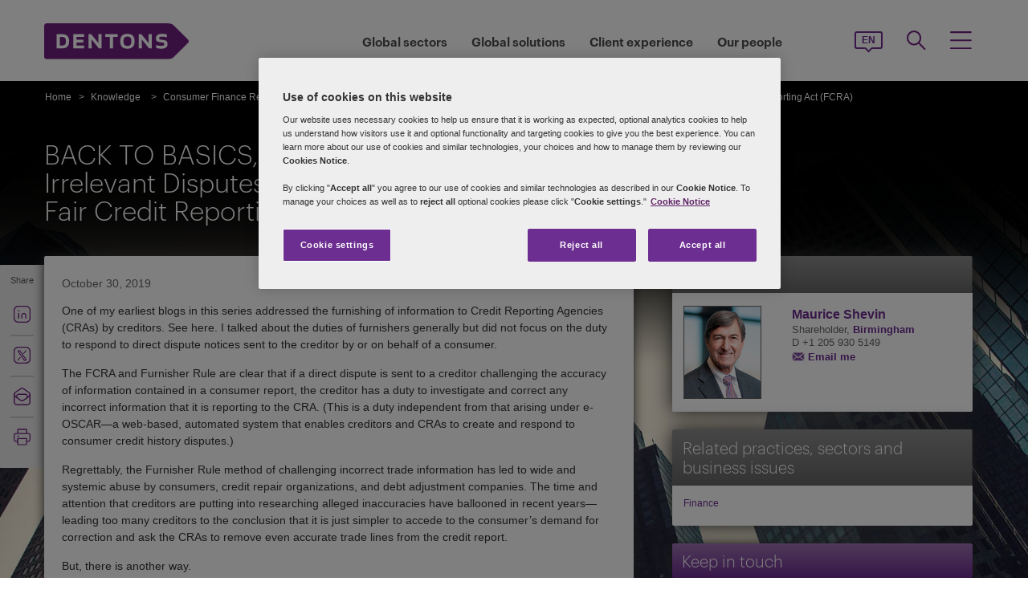

--- FILE ---
content_type: text/html; charset=utf-8
request_url: https://www.dentons.com/en/insights/newsletters/2019/october/30/consumer-finance-report/back-to-basics-to-be-continued-frivolous-or-irrelevant-disputes
body_size: 100755
content:



<!DOCTYPE html>
<html id="html" xmlns:og="http://ogp.me/ns#" lang="en">
<head id="Head1"><!-- OneTrust Cookies Consent Notice start for www.dentons.com -->
<script src="https://cdn.cookielaw.org/scripttemplates/otSDKStub.js" data-document-language="true" type="text/javascript" charset="UTF-8" data-domain-script="c2c9cb1b-7527-4a37-be0c-8dfd1502a737" ></script>
<script type="text/javascript">
function OptanonWrapper() { }
</script>
<!-- OneTrust Cookies Consent Notice end for www.dentons.com -->
        <!-- Google Tag Manager -->
   
    <script type="text/javascript">
        (function (w, d, s, l, i) {
            w[l] = w[l] || []; w[l].push(
                { 'gtm.start': new Date().getTime(), event: 'gtm.js' }
            );
            var f = d.getElementsByTagName(s)[0], j = d.createElement(s), dl = l != 'dataLayer' ? '&l=' + l : ''; j.async = true; j.src = '//www.googletagmanager.com/gtm.js?id=' + i + dl; f.parentNode.insertBefore(j, f);
        })
            (window, document, 'script', 'dataLayer', 'GTM-NGBZ8S');
    </script>
      <!-- End Google Tag Manager -->
    <!-- Global site tag (gtag.js) - Google Analytics || Added By Saurabh From Analytics Team -->
    <title>
	Dentons - BACK TO BASICS, Continued—Frivolous or Irrelevant Disputes; The Furnisher Rule Under the Fair Credit Reporting Act (FCRA)
</title><meta http-equiv="Content-Type" content="text/html; charset=utf-8" /><meta name="viewport" content="width=device-width, initial-scale=1.0" /><meta http-equiv="X-UA-Compatible" content="IE=edge" /><meta name="referrer" content="no-referrer-when-downgrade" />
       <script
      src="https://code.jquery.com/jquery-3.5.1.min.js"
      integrity="sha256-9/aliU8dGd2tb6OSsuzixeV4y/faTqgFtohetphbbj0="
      crossorigin="anonymous"></script>
    <meta property="og:type" content="Article" /><meta property="og:image" content="https://www.dentons.com/-/media/images/website/background-images/practices/banking-and-finance/banking_5.ashx?sc_lang=en" /><meta property="og:title" content="BACK TO BASICS, Continued—Frivolous or Irrelevant Disputes; The Furnisher Rule Under the Fair Credit Reporting Act (FCRA)" /><meta property="og:url" content="https://www.dentons.com/en/insights/newsletters/2019/october/30/consumer-finance-report/back-to-basics-to-be-continued-frivolous-or-irrelevant-disputes" /><meta property="og:description" content="One of my earliest blogs in this series addressed the furnishing of information to Credit Reporting Agencies (CRAs) by creditors. See here. I talked about the duties of furnishers generally but did not focus on the duty to respond to direct dispute notices sent to the creditor by or on behalf of a consumer." /><meta name="keywords" content="BACK TO BASICS, Continued—Frivolous or Irrelevant Disputes; The Furnisher Rule Under the Fair Credit Reporting Act (FCRA)" />
<meta name="description" content="One of my earliest blogs in this series addressed the furnishing of information to Credit Reporting Agencies (CRAs) by creditors. See here. I talked about the duties of furnishers generally but did not focus on the duty to respond to direct dispute notices sent to the creditor by or on behalf of a consumer." />

<link id="siteFont" href="/assets/css/font.css" rel="stylesheet" type="text/css" /><link href="/assets/css/style.min.css?version=01142026_20" rel="stylesheet" type="text/css" /><style media="print" rel="stylesheet" type="text/css">
*{font-family:arial !important;}
#nav h1{padding-top:10px!important;padding-left:0;}
#nav li div.sub, #nav li:hover div.sub,.denton-circle-widget,#header,.callout .key-contacts-top.regional-health,.callout .sectors,.callout .key-contacts-bot{display: none !important;}
.imgGlobelBG,#imgGlobelBGMobile, .wraplang, .addthis-popup, #follow_lang{display: none !important;}
nav #headnavigation, .breadcrumbs, .navSticky.health .stick-bg, .professionalNav.health, .carousel-img, footer, #float_social_links, .breadcrumbs, .viewpagination, .rightpagination,.signMailList.asideSocialMedia,.contact.asideSocialMedia,#main h5.key-head,#main .aside-container .related-section,#main .info_person.find-dentons-team,#main .search-results .info_person,.callout.signup{display: none !important;}
tbody th img{border:none!important;}
.info_person{box-shadow:none!important;}
#main .info_person .accor_main{background:none transparent!important;}
.info_person .accor_main h2{color:#6e2d91!important;}
#main .key_contacts .contactname, #main .media_contacts .contactname{font-size:16px!important;color:#6e2d91!important;}
.key_contacts .bioImage{width:75px!important;}
#main .info_person_detail .key_contacts .bioInfo, #main .info_person .key_contacts .bioInfo,#main .info_person_detail .key_contacts .cityname{font-size:12px!important;}
#main .key_contacts .bioInfo, #main .key_contacts .bioInfo a, #main .key_contacts .bioInfo p, #main .media_contacts .bioInfo p, #main .media_contacts .bioInfo, #main .media_contacts .bioInfo a,#main span.phone span{font-size:12px!important;}
#nav #headnavigation{margin-top:0!important; display:none; }
.content-accordion{display:block!important;}
.content-accordion .inside{padding-left:10px!important; padding-right:0!important; width:326px!important; float:left;}
.aside-accordion .links-accor{padding-left:10px!important;}
aside.aside-container .key-accord .view-full,.pagination{display:none!important;}
aside.aside-container .key-head,.aside-container .content-accordion.nkey-div{display:block!important;}
.emailPS{padding-left:0!important;}
aside.aside-container .key-contacts-bot, aside.aside-container .key-contacts, .aside-container .content-accordion.nkey-div, aside.aside-container .key-head.ui-state-active, aside.aside-container .key-head, aside.aside-container .key-contacts-top,.infographic-home .inside-common-bg,.top-curve-main,.bottom-curve-main,.curve-righteye,.curve-lefteye,.search-results .result-head,.search-results .result-head a.ascending,.carousel_wrapper,.morelink-btn .rhtimg,.carousel_wrapper_1{background:none!important;}
.emailPS{display:none!important;}
.stories-gap{padding-left:12px!important;}
.widgets-text-light .content h1,.curve-righteye{color:#6F3090!important}
.copyright{color:#333333!important; padding-left:4px!important;}
.widgets-carousel .content h1, .widgets-text-light .content h1, .widgets-carousel p, .widgets-text-light p, .widgets-carousel .content p{text-shadow:none!important}
.jQueryTextShadow,shadowtext, .cookies-bar,#divCookie{display:none!important;}
#MapMegaMenu_GlobalPresence{height:554px!important;}
.widgets-carousel .content h1,.infographic-home h2, .widgets-text-light .content h2, .widgets-carousel .content p,.widgets-text-light .content p,.search-results .result-head a{color:#652D90!important}
.curve-lefteye{padding-left:0!important;}
#body_container{overflow:visible!important;}
.infographic-home .state{flaot:left!important; clear:both!important;}
/*.FullPrint{width:100%!important; float:left!important;}
.removePrint{display:none!important;}*/
.event-top-space h4, .inside-common-bg h4, .firstul h4, .secondul h4,
.DentonsSansWeb-Semibold, .professionalNav ul li,
aside.aside-container .news-sec p,.curve-righteye,#nav li h3,.cols-industry .col-sec h3,
.head_sec h2 strong,.homepar a,#spanTitle, .widgets-carousel .content h2, .transparent-banner-bg h3, .global-interactive-map .map .content h2, .widgets-carousel .content h1,
.head_sec h2 a,.homepar p,.head_sec h2 strong + strong,.stories-link a, .default-text, aside.aside-container .callout h3, .infographic-home h2, .head-content h2, .content_area h2,.infographic-home h3{font-family:Arial;}
aside.aside-container .nkey-format{float:none!important;}
.aside-container .content-accordion.nkey-div{float:none!important;}
aside.aside-container .key-head{float:none!important; clear:both!important;}
.infographic-home .inside-common{clear:both!important; float:none!important;}
.fl,.search-results,.search-results .result-head,.search-results .result{clear:both!important; float:none!important;}
.scroll-btn{display:none!important;}
.widgets-carousel .content h1{margin-left:-4px!important;}
aside.aside-container .nkey-format .col{float:right!important;}
.people-form{display:none!important;}
.view-stories div{clear:none!important;}
.widgets-text-light h1, .widgets-text-light p{color:#6F3090!important;}
.global-interactive-map{padding-top:50px!important;}
.infographic-home .inside-common-bg{min-height:20px!important;}.global-interactive-map #top{padding-top:0;}
#iframeHomeWorldMap{height:510px !important;}
a[data='readmore'],a.link-global{display:none;}
.hideweb{display:block!important;}
.hidepdf{display:none!important;}
.copyright{color:#333333!important;}
footer{background:none!important;}
.infographic-home .inside-common-bg{border-radius: none !important; box-shadow: none !important; position: static!important; min-height:inherit !important; background:none;}
.inside-common-bg .stories-gap{padding:0!important;}.content_social p, .content_social li, .insight-table{/*font-size:12px!important;*/}
.insight-table{width:100%;}
.layout{width:790px!important;float:left!important;}
.content_social{width:480px!important;float:left!important;}
.aside-container{width:270px!important;float:right!important;}
.key_contacts .bioImage{border:none!important;}
#main aside.aside-container .bioInfo .printEmailPdf{display:block!important;font-size:11px!important;}
#mobile_head, .wraplang, .group.drop-shadow, .breadcrumbs, #follow_lang, .languageselect, #divRedirectionDisclaimer, #divCookie, #divIEMessage{display:none!important;}
.desktop_logo{display:block!important; padding:30px 0 10px 10px;}
.header_paddingmo{padding:0 15px!important;}
#main .widgets-carousel .content h1, .accor_main h2{font-size:27px!important;}
.datetime-insight{font-size:10px !important;}
.key_contacts .bioInfo{width:150px !important;}
figure.tablet, #figMobile{border-top:none !important;}
.infographic-home{width:470px!important;float:left!important;}
.aside-container{width:270px!important;float:right!important;}
aside.aside-container .callout h3{color:#652D90!important}
aside.aside-container .key-contacts .col{float:right!important;}
aside.aside-container .key-contacts ul li figure{float:left!important;width:80px!important}
#body_container .infographic-home{padding-left:10px!important;}
.widgets-carousel .content h1{font-size:27px!important;}
.media_contacts .bioInfo{width:270px!important;}
.key_contacts .bioInfo span.tab_office, .media_contacts .bioInfo span.tab_office{font-size:12px!important;}
#main .tab_double{width:100%!important;}
.widgets-insight{display:block!important;padding-left:10px!important;}
#main .widgets-carousel .content p{padding-top:7px!important}
span.phone{display:block!important;}
#nav{display:block!important;}
.group.desknav_logo .desktop_logo a img,#main .mobilenav_logo .left{display:block!important;}
a.printEmailPdf{display:block!important;}
</style>
    <!--[if IE 8]><link href="https://www.dentons.com/assets/css/ie8.css" rel="stylesheet" type="text/css" /><![endif]-->
    <!--[if IE 9]><link href="https://www.dentons.com/assets/css/ie9.css" rel="stylesheet" type="text/css" /> <![endif]-->
    <!--[if IE 9]><link href="https://www.dentons.com/assets/css/media.css" rel="stylesheet" type="text/css" /><![endif]-->
    <link rel="icon" type="image/ico" href="/favicon.ico" /><link href="/assets/flags/css/flag-icon.css" rel="stylesheet" type="text/css" />
    
      <!--[if lt IE 9]><script src="/assets/js/html5shiv.js" type="text/javascript"></script><![endif]-->

    
  
    <script>dataLayer.push({ 'key contacts' : 'maurice.shevin'});dataLayer.push({ 'issues' : 'FNCE'});</script>
<link rel="alternate" href="https://www.dentons.com/de/insights/newsletters/2019/october/30/consumer-finance-report/back-to-basics-to-be-continued-frivolous-or-irrelevant-disputes"  hreflang="de"/>
<link rel="alternate" href="https://www.dentons.com/ru/insights/newsletters/2019/october/30/consumer-finance-report/back-to-basics-to-be-continued-frivolous-or-irrelevant-disputes"  hreflang="ru"/>
<link rel="alternate" href="https://www.dentons.com/zh/insights/newsletters/2019/october/30/consumer-finance-report/back-to-basics-to-be-continued-frivolous-or-irrelevant-disputes"  hreflang="zh"/>
<link rel="alternate" href="https://www.dentons.com/en/insights/newsletters/2019/october/30/consumer-finance-report/back-to-basics-to-be-continued-frivolous-or-irrelevant-disputes"  hreflang="en"/>
<link rel="alternate" href="https://www.dentons.com/fr/insights/newsletters/2019/october/30/consumer-finance-report/back-to-basics-to-be-continued-frivolous-or-irrelevant-disputes"  hreflang="fr"/>
<link rel="alternate" href="https://www.dentons.com/es/insights/newsletters/2019/october/30/consumer-finance-report/back-to-basics-to-be-continued-frivolous-or-irrelevant-disputes"  hreflang="es"/>
<link rel="alternate" href="https://www.dentons.com/pl/insights/newsletters/2019/october/30/consumer-finance-report/back-to-basics-to-be-continued-frivolous-or-irrelevant-disputes"  hreflang="pl"/>
<link rel="alternate" href="https://www.dentons.com/it/insights/newsletters/2019/october/30/consumer-finance-report/back-to-basics-to-be-continued-frivolous-or-irrelevant-disputes"  hreflang="it"/>
<link rel="alternate" href="https://www.dentons.com/fr-ca/insights/newsletters/2019/october/30/consumer-finance-report/back-to-basics-to-be-continued-frivolous-or-irrelevant-disputes"  hreflang="fr-CA"/>
</head>
<body class="cssInnerPageLayout">
      <!-- Google Tag Manager (noscript) -->
     <noscript>
        <iframe src="//www.googletagmanager.com/ns.html?id=GTM-NGBZ8S" height="0" width="0"
            style="display: none; visibility: hidden"></iframe>
    </noscript>
    <!-- End Google Tag Manager (noscript) -->

    <exportsettings user="" limit="200" popupmessage="Sorry, the search results count exceeds the maximum limits so you are not allowed to export the result."></exportsettings>

    <contextid value="{04BBAD4B-ACE4-4E85-8B95-60979DBBEEE1}" id="currentContextID"></contextid>
    <contextlanguage value="en" id="currentContextLanguage"></contextlanguage>
    <contextsite value="dentons" id="currentContextSite"></contextsite>
    <contextwebsite value="dentons" id="currentContextSiteName"></contextwebsite>
    <script type="text/javascript" src="/assets/js/css3-mediaqueries.js"></script>
    <input type="hidden" id="idHiddenMapField" style="display: none" aria-hidden="true" />
    <form method="post" action="/en/insights/newsletters/2019/october/30/consumer-finance-report/back-to-basics-to-be-continued-frivolous-or-irrelevant-disputes" id="form1" aria-label="form">
<div class="aspNetHidden">
<input type="hidden" name="__VIEWSTATE" id="__VIEWSTATE" value="6EJ7wEnJ6TGDql2DTSOeX2830Hl1d2wuMz7/B36ujuqGNsgSWB4AdT4fJDIXfftxHPQdSRoAowAFqHduOYR2oIyTxICJoAm02LvK9km3tahh0ermq5+Yx4KCeCeGmKWV2rQpRJ3ReAkehcdAFpjw6Kqco0u85EYJQhjPXaueCzvi4Wwou563+TAoJhUmsfW+I7OTDx/EzLj9Sznzll/0RHc1oalYFL3qkEhFj2tw0yngyzGFDnbPzCt2swVQpaJZA45S0TSjg9OEirDDmQQzD8KgLEA3H5CF8+Q7LhVx+1sTCbYMER2GmfbcxZNbBrUxPMNCN71g6J7Oxcect483ITVmI15XMK+N6Y2zWnVgkILCN9MrU6x5brDdW1R0XLGQwQ/nHE2dfZ8tvKQumVXuRG17PMIVAUj77YxnCCv5HMCpAfTIACZ9lm/vt8j4fI5EmyL6/M6Ibj5OoQCEt0U1Ni9qZSXz6hkM42tO+F6qaQBpR/4bvTjC74RsECNr7+Ld4kQ5/qehvKpLnW/e4XtIsb6jEpimgTiYF5pOnqEy9wiZRfN9ZvCGqQWam1zO+IyfU+B3/38O4FwAsQGkkJL2cD5MXNjvIYvVOGboOnua1djCRnwO/7H5A3fzwjeHCO2SXk/2bJu3pZCaBoFqLPQBptqAWTePeDIp8T2pUtGYSug2gRRUTQ/oQVlROGjwyn2jr0K1BFLrISPJp3SvgmkFG4Ij8ILO37vawUHqM0JzAqJbkhtr80TN/SkrCg8Xtcx+OUb6xjAhsQrma2B5aU6WHWRmJ9QUsbYZ9Z/0VgI8xgVRcHwSB4KHFGwaUu3ejjccGvPlGidEFMP3CQLhxbs3kt19k/A/YKSvuFAyrSx/EmSlz/cIaovkkeCi73Q4CMif8hwWRM0hCYaEmVjeg+KLgG1rGDMirrwHgR5KT14UdK1GCiJICY0atcue9jEzhTChNJDrluOUXNYnM3U1LlWtGnELXW/RL18JgNIeDJNRocOzNZzZ99GkMS4xfFLJrimbt47QrhhkTAFPICPYyco7x4EWMEJlejfve5LfYHCOJEQTRNEMWcEQnor/01FHzRX6l8Fqb5WOM/aFc398nPkX7xppzuVL4qW2T2KyPdYwGbnxasP6BDflxeBzEa5yiR5TKgnJ0QkcU4bxkxzjxQ2SHPngOFvSO9f0UFhUiX2a1fylRXXdVchDCr2k5V7WyexAoLJQN132qV27BdsQVO77qUo2rKaGexO4708XSAOTtv2fbAEeBp/[base64]/jYY/[base64]/WeX3SCPkF8XrcORooHeJ79YW3HrAtHiVa4ux3d2bbQzS0TgVVl9BU4QDmZ2pwm4TvekjWhUC2IhEUv5SZD/[base64]/YugiHFQjI8g23bdcTGPq+PxgbR/hm1ZtjzYpfIfAzxYFWgwC8VbFb52jn2O7tDt+E76lbmuohRm/R3XEuS2tZypVWDn/u4uRFSH6J08HjodWMdkIsFgxAlQWLd2k0DZz8C6zHn5G9waaL4w5wMC6EuV22NQe3fLXdFydxkD+tL+G7Sv0RfYdSjQKar63QPEMaiQosgp9/lUAUJACfV5odLo/eWfptY+68tl1Er/f8WCejeINnSYheNTps9s/G6grINlHDnfWdyxMLtFZgm4Ih90WhHzzDlUkpuprY7t/moLP+3yLh08Qypu2tDz3jwBJJEXxh4hzauWYrnVuMk/r12TtKpFQ4+vudlcVUyrIdJSq3264Yba2PX3n3eF8Haxz0qIbOhwJcKzlwqZL50xjZNWFVWVt9HwSiRdF86/yUnQaBzNCKNYY/[base64]/Z7683sqFm6J2AOeUypaSKgoqL8/uLjSZ7jMTS2GmtsJzJW9pGvejQeG1Gds8LZrGttnDN1ZnSA746rhPX3TAbewYlOmBaVH42LHkIdZmDONLBAaxvTe0zq5MofnXmM8lppzTjMZJXdyQQxXAYZ07ycUJErV3QqUJ/3pO7d5mU4+MHRh0iphYT3Cj9NZ9qUMeahIY+C1Y1JqI8JMcwoo21M1RmGhdaOwendM4xoRGTAN0gCOOrQ1IzAl5zWmtpj3qotfwkYOiq0jR/Da27VID0hMOUDfdwLLnFa+ryMvHZjOdyIUVD4Hq6lkMpA04+KEhV8hLDyJi9L3YKTDV6IKnXNVjm4CPFzGRsMg4nYe9z3p0g202n4HRcLwrbBo4Ro8Of6h6lnxdDJjsbH0K/HUTqZKbczytgC1RB9/h64cb+bAlfB0R/UwERAiX9UCGwz12oIQFksQIe6CXxJOM/CNYXL5AtleCV4T3llMcQqwpVo3Ij5f+MVPwEgE0t++GuJx0opEywAKp5I6fuBPCJBe9D98F56CnLIPKUduGD/hUjhLiiDmIPxrEFS8xNFCohcdNJUNlZ0v6MHWAnD819BhLcCC1wPmqcectJZAupMFXn/EUCGaLH+R3ZgO77+VCVMvstiyx8GahO74AS5OKJMOM0rzyW8og8bFHCPhyUmic4TQQ7myrvFHGxnhJy7uzjlPsWh6CzPt64PsU+oo3owEbZc8NVbZF2ldAZ21Gu377vlA8tWPSLleKNxY2E/uz/qCbQvXcVaGps4ZZk2MLhbO7c2F6/Yv29y2nBvEU2VynyePR4jn/6i1qmYbarOGsUC/wPnaz+lKl/WMurnc+DzMc+LjdNidwlncUaOu85U9EYODUwlVpthevBtkWLauACH/9+1BL8rilmf0yLZChEMXoErwrW/qn+KIhWgj0rdwRZn5QmQ59GT+wGBqKYIDy/VZlXQjUOhtroKpW7iQd8fV1pYq3C2dy9blMaTVR+ceYphL7wSUmj81HXdCo4Kex+Qcc8kCbEl00tnI5gZ+sc5fH5ADQZnglCirs5OghtwC460TDjPO7Tm5S/RFdlvvlqDm15ZuWv+SFYm9yK91xzE0r0ubXdSfgwdMVdDDlPPWIZGGddYn9XXr4XmYtiE0Cj/I+xMwycmJmigGHRb/9Z3yi+n09WBOwIfpkgb3/5P1DsqLhC9zBUvxJV0io/0A7l6qz1xoZgXaYr1nVR8dDIdJhwC8MUTTk4eRy389SxcGMj1BS+ZmaEw48GwHOJ0bsyCQJVAz5t+6amiVg3VUU4fv38Th/iJHb1lMxjdor+hGa1/g9qbT+Ur/pCAXU4gPvZ+GayRH7lJ03kfmGvBmgX8Cu8mHBRNcCm84WWMHQtefo4cLsmN7+cLNPBDgQn3LU/H4SuccFMoRjwTbev74iFT8dFhKCZUQpuoYVRYPokX+HkDzmxyKOxQcrbnOFbxMs5TqvIMkN3jIVf/2YcEeBcaFP125wXY2NgMCWoF7w4Wha7biL3kO0JW3XalHmvLJRlmAmmv92cKXoYcMAZQX62sF9kY9yEJlWVIgx1Z8FNg9+L48tBsWuL6KzWCw7cdPKGrdAqIRq8z/EEqPRswGaapHdR3DfJ7kwA/b742PU9iIqHxpZwunmjKzT1P/JnNe2yOQeOu3soPEDQNHIR2OWjamU+VOCYuJ4qGj82Z0ZjGlP/RYRRVexeWb/KP2RMd352MCHX5tZ0XBU4nx28KFZTp0KQddvDHm9j/CzMmfyuOTcz4falW0ho6v39SJrhqdrbN9fcagVYJnvSNoJi/NF1c5e21awWsxEehHHla6nmLVwGCdTvDfsE1u3AaCFsjwU7wxPG0CoPBgZn5UsZLg5ap8+g6COl6p4/ySLN9W8qZymcdx/4UWh3cl+0bBQZPSuCT+yb8U+qAIQYyqrNHmZHP7JKIFuojpR1e0PCph1kbdF4CSqkvMbLY3yAy6P0LXOD0k6/YnuI3RtZQHxYCOfumbXeH+I67AdWYzqNvRyHS3mFne3640B2ljDHIUshlga4h1GFlqYFM6a/zyQ+I/7D1g2AMBfP6SJeEDGdACLcvVpnbQKrD76PDxMf6muTSCP5MziiQoOo9AylYHiQKKpm9i8uVDY6f5elwnF1X642/QJ7UQcwsyiQt4c/2uPgXPas/AfFwrSmglO2jZDWQPSDgMMXaj9+4rsJpWVYqAnsLCmQrw0sP8BjQQoSAS+ZDzgnFyjZWka1x1CQVbjGaOQhHimJYhWyw47OzSUBAJoAlqRBpwvJOeb3WB/JKUif1M12KPDfCGt3jlnSUgMzUypczf5SzCQTILQvyCw/n2H71fJhYUyUiVqX0tnU5bm+khARgtAkNQWAYm2HvVtzT5GG2K+8bwUU742piKuw7eTq5EbwDojWZq2XZha9ePGq9+PbtPy0HmzK/eii295/y00G5+TjEY7mvECfjFw637qApyyxd9umO83iDLhU9aQlMm08ItaTipNKd75BFpvAOlYj21EXwZrB65Q/QvskMHGfBeFf9f7jjMSV7fejf3YohlROUUTmdUiiyWKCpqwvgxXc6TooX7WdEyeM0jB28LZ4LyTU/k0E0IGLE6psAXqwM31MQlyG6gJ5EB2qUEEDW3d/1ooxqISKLkRN8RwdqurPqsUX/k/S4xXPVdWuoCXACc8sKDjNpsM1AuQvKl0npCDKG58MgsGnxT5R46YnP5kAV2YmC7S68e9EPGMNbR9gWyJ2tIGtTrDa+ehZE1zyBVadS8xwDYjumz5FDXMDo+V8XCTjAanJp3JMVX4pqvGMbLR10bcLWs29AwB7PXBrOnKy6zQ+enawHy4/IyXx9cDD+nlScxmkKjKYLL1EwSznF4FvGbESLB8rIzhRjgndukXjgzWncgQ4txvx0QhhtjfSoXvEbcNNonHYZMIJPN8eOSQzy+q9vwesIjERcH3TL6ysbaW6KcPsRlKaf/9f/lU+IMoFdnd35PKsHXuVLg6xYjR1QWyD09RjbQXIRZMFNnRYFp3Z5prgTUgld60XxD/FWcGhlcG6l/Gnw+ZyUKQxpBvmzT1D1OHQGMLL5wqXgbk8bsi+f8QCAVOgxmOxMdJPcBV7dCLr2j4cwS8cUyI2/Z9Qd8ntj3L8vaYnr8vwpsWT4ZuHtHoU9yWRPO8Dzgfg3qLCxaCtWSYxnc84ExO/R4xjhFsMuaCiwTuQN5lYcr0WGUdR7LWQWqKoAuaXupKPb8nZs+YNWVbQUCWPmmN0lq33dJnnbv2Ss37mUo/V7+xsUA4x5S/zueIv9DbVqX5201qsVA6EMvGQF4Ebs96tFk4IDUy+LCurFkUs4g7F2KSGxFstxxhhp09FsjMf8rM+2uW/dd3p33fT1QcSqPOO5XSEYQstw9GPp6wueWG+rCtnmocvZscvOX/xNw/F/AL/JGJUoB9N9ysl93ZYHfhEPy6/80VbhwGZHxKgipXNy9a8AHfPhm9ms7hbEQ83dt2rFHZ5Pxwz5AHRCC9o39E5gZRSbw8Jduw8oH2WZthT8tgXM8G8xp1fTHHHfkH+O8nHoQ/zmZkEr/nL/AK11mLY8Oez0GNasL3hHw59rgHkqGNyu1s/6ULYwnVhbpY5JV0C5AWT8tg0t4dHsZcGv+bpHd75hjugCVgxOUTYRUf5tHJjD+E4K3NUkJZF7ddLXbqVOfRW/05xe+otPx5m8ZqlYNGfFvF4ggtO1eVCxIdXw9npV6YZ9claNWt/yroiPG46XxKmM3GqYDh5kvHWGRsccAatpxYtgbDiRVom+0wWZYtbxvYURZIZeXf83DYTMtKWYNVZZ2d2cBcrwxmJpWC/VQh4GfsmI25e3Yf3c8wT9yEo22UNVRwEmWFU2a9wAtQm1B8fc/q47DvsrS/PHzuSruDgyq4XDuFM/[base64]/9FlXnsxwZPWbA90S+YQQiYm+Eg1PompQ/AOe1HH83iQD03hxKzwy7KlNuFjUUTSmS0s3rCyrii/XGrh/dTu9pZTXqVRIvU4xay94qnL7f7iOWT7qyPdyNCa+6efDzMQ3K7548BvyMJMCCf4NfDcoTCoTAFtu1i4mEWTtCRyr0cN/2L+8j548lGCkCdsQk1C5QmjdVjWEmSdl1tv7MEBG7ZqSe7n6GNrrAHU6OKnXKeg2IWAXeH5Wq9242eMcRC/4N+SdTRvi8uTuObCD/YKRHbCDW3LR7W9cQDgQ2enEpuwNoLKa7VE1Z0H0ZDzknCkXf/JFfzj8rxA7bD2jcTBYC9gSk9hkbszUXAx07ipGU/eHJrkE6y8E+zZtQ+jwF1sk4Ggv6/fMkYO9GdllTkv8ljThFK84u8gX0MO/F9grTvHDjAX9oRNunxQLE5MFTTGkzZkHrVEqbZn/wKHZukztz/vx0Gepfz6oH3fOGSGbPdL5im2ovi131Jfwzp1PKmS68SkI+X/0RfS17V4nYwoPj9HXIrpBijkc9hH1cbbBVDbhs9aQujXB7FJAxFUCCv92B36LODjUf5JldkGIcVxtI5Xj07sPdbOBNhNJz0p84X86dOAoRqAAhSj+dIsVdt5q/yh02G5z+gHOO3yLbNIDozEUfut3ydjPXikoAClDebM8kxsvGdKctAUPD8LOZGP1AWfj4Bep+ZCIsnwca8t5UvX7J3dLSvagI/U/sXJyzFz+FaMvuza5NfFn2izLaviHzk3uYCDQuHiCHPboVXYNQ2H/JduMU0N98aL/vLyN5wmHdYnTG3hemOBQw17rEpmD3hatZ9VOZs9iXm7mpAhT7dZ9UKl7ZBuw8nqH3sHEdNoolwRqyOhjayqnmkg3bQTO4bXCmdSONcrk+8Nj1I3M2B8vW4YZck7vPPNodRToWuRga+HwxLyb8ER7vO9A9hTvkDvk6QHWtma4MyvpX3F/pIlfBwcWT4QF2RaQjFP4c8stZOnImeB+aYdzkThv8qoOCAmqUioOcHQKmT2eOwdQqkVLY/vZOyp1TTIhb0AKI9JoxiKQ60lGyrfys1ON+5BHkp9v+oFpi8KB9huNtM5p5m249q9I7u9m59OSy+2ZRkEJUeZhDMnW+H8RCJ6kfhmO7CI8OpKKo+KyJmJJwsTYTppjPDmH22z/HyH9p4qz3bzk5X8DqQL+by59zCiRmqIZe+mGy5jHMtC2dODiRdlBk4tIen6SSSnxkB4/s7oGva7jlvXPbkAyDYLCDpft4892hk3FkBDf52wDyenYpzXHp2gPP29bbG0z6eg4FYH/GqeEC6IGm6L0ZZRdPAWNF6Am3RqiUEb9iUqTiyzpAQO1RRG2Bt8gWobN0Irwb9TYF+g0n09PVZOgp7yHlL5XRNlXP6F1+japrfT7SuhLio/ojZUwh9ewwpBMxQxNs3vkoOKD+K6HnKw4pMmVUIUI7Ked0LFm8qvW34yhzbBXbMQ25q/TxGKBq9xvwI0OjndAr1xSaZNssRLp/DFtyQm/RlN0jciKLbJMi9b2FWIR7xgTXJDzHwQs9EOMPjwpOW5c/BsNUWdBjFk3XFg2CLUawXpcm/4sGjmjoWCmC8dsOHrxUc5Q0g0OWItsht+Qr/F2DMpRlPukEffbC8pFmvmpcZENdMT96aFRhoU7Qda+GC2Qtf4fZtyKV5lNnEpSaCh2toLWFNDf6L8ruaBG7S6XYaS7e76+YvrB4YITFUJJigNPFZ5buTeRw6pqwOZCXINUMZ+FbxTxZs3kgCo+ZcCtm+z0SlMffhvfJgB8j2ftAFB52PN6y3/Jb6vz8uHwbwWjAsVeiTkYFFo4FUMdoX5UspATWmpnM9AVfHx8teBZ1T632wOSSUO4wwhmRxz/AzjF603pDgz6Z3202zO66RT7t+sK7NDCkJPTMbsm47oByV+1qx2UHWj2nKBMHfoWn8ZnztMvBauA4/uFSQNpqVDMNKpJKjFSaqnS7e89csFFoiX5nCxx0BOParrEMR48hXD7YZ4P1PDE+/WCgxkA4sVCpHWIUdt2E/8xs6mPyUprIiYYyouZWB92q2dX2xkxWFGTj4Dw4BdIZiXMfXfI07tWshcevqTcFJY52swRH38yYohzZgozW/S6Xqy7aG+XSXluqiwPEtnFTFgzNV/7bJKpPlSUcgoE1wJ+I6j0r+tZdZMJekLTbA/qkQcP7/ZbhZdMvbuaudUMe6OtvqwaUFHCbL+DCFtqHB62bB2mkN44ZcPEMpyXJuMBLeoWVJaAe02ClfYn1axzHMGypmbtmUcSAISoS1mOfQWNo7UBmJf3p8JMaG3fZorTCNLiESQ2G/JI5j0AJguIWe5yfkayr+WXdB0GoshKNK8/bOHaF7OOKF0Avtj3cw3v6vViBG3CLUvtpjKuEudLPx8i+hxE/[base64]/Q9I39K0Y89TnImoUGDqH0RUHiACTWsSCsfNabgYZutqT4yAS3dsq/7ToEQrcDO9EoIoD2cnrQqfOcnHFSBloVfLvTmqQSQrTu1MA1nFuArSrz6+p0sXFqbooB22xBKr7Z8OGdoD9qMq5TZekSU/HZ7BcptZkW1c0IbeYGk2jP4oJpL1qogC68Dv63J7Rwcni4szbpTyDly5+3rtX61J3v4WNA/x00zbtEhMhQgrZ1llxihfXfCYhul7M16HwALnV+Kx1BZ6ZiV/IhzPs2buhy7d3779VLGH+uOf0VOL5v9Klq0+Vpir/0ufLvhqdOja/omCvYsMgvINtIi7EdcNAe6gJFI5IUvwTUznNEVOqFyk7aj4ALXPAyZgB81kA7P0fehKDkqFUtG+KhB8sVpkhClaw7imw7Ei3AFjw6g5CQCdbdlChGrujeGU4ipFO88ErA6KeIRwNhO27KH//a4K/JAa32yDvhO/VBFnxP6/GPADCTUHGyybHxmNE+S1BSMeEF5UfeUQsvSXn3MbSrV5xltJvhWCB5z3SmUtovgcqg1pOlDh+2YONEQutOs/[base64]/E0bohsnPULCc2OmQ2CGMposC2YlRVcjtLaPVVqM1mfbgcanV8lodoSurO3ySiTi3QeY8PRupi/CL3WtqVsASLwsW0d3phHg0N5mTtpX18yWVqNUpteDJyGUBAJWxebp616LhTVNZUkOlEHP/+D6uvDA8QnSDqyBsPtk+MGcsIird6tbkaSrzoi3rJDAwePn48HEkrr//Uj10o3G7oslBtdR3UotziY+c2gxJUbsNmDW4cqb8ZyYHX/yl969e98hRBhkq4r2HDH8UKjKX3vNngzFZbPbNKzi5QF1xh1G3wSIhzGWckG5msj7LKwJjpBAeSKp0I/CCBk+4WqgLNx8LdN4AdbeIVKEc0W5o02AuSEQeBWDHZsDy8KMJTRXAkeQgdplLTXUhyLpT9IPS++6pLs0T8r4jFSB1FTafw9Scc9LFw3YxyFDGIKzwYF9ubRRdWY+4GJvcd15oIMv1FH+q92QIYxQP0IUS+V7CKy/KMitLmSPc8Xt1M9HYrLzOJLrfGTcB/xd2nEmLG2pHxv39VaT00Ho4srdADAfkmZRf7moYtBlVOOynYaIomrawZNYcRCCss/oRVIG1qPcghl2zk88XDKs2vIMl6fRUIQYXd+RDeGJnlaqRJM9w/KdUcAa9ANbuN0nzMvWXjVjIeV85SKGy/faVNIzkesWeBVIvOTIk0Wyd64e/EP3GVteZYqThm0lz5a/mRovzXNtrOvtg2J3T19tnpuz5N6htVcDPU9sRolxvB7Z7C/[base64]/CyvbjO2DV3mltf/2Sb8kDSYb6vXNrCeoAWPs/cUr05eLlZSJTYJj2+zaJ2jhUZoquXYW45ohmUWLaocwN/eUbwGBfTnCiOwvGS6hCLixWPZR7CVxMD+wX6V/[base64]/q99RmLSfJqopC5z5evNMZARvZMAzMbi9aIvlEEgzyXD3whS5wKhcizX3wFp5NjBfUN+b+hmmtwXqgqWeb0DjgOxYrypQK4UDMb3WxFFOoyoSBoI1EkxVg3u3O/nF+T2wdyhaN1U5sCzGWDrEQdKOYgSn9Stj0YrWwE3hvgwxdGGI3WlJbpNnTNGwOxzcAEKezhF81cablNq4I0WUal7wHhwcz+SPhI1qj1SYWuWRv7maoKhrUiqjLNRZTWWpcSq09CldwTpR29zSevxlTwdSAo/pkqWocp4Io4igPyyoiBm9Fe9+3ZOkot+u9lg931zEOH1JVOu0pkCFBIig3O83soNDerx7lKYXOYqzAAR1+tqkgAyY4g7VRpTUN6f7HbAyeZ0YVNKY8zPouJouwLowRb5QIZU+7ZTkLz6igP2JDVf957TieFg0ANZc7vEhLwNf/[base64]/+zhyWPrFWjwuBfvXFDuEXdIdyo52ItkJUIE6puB2SV+4zyzL5/R3GThvBPhkcaPN9i2GnQOp3V+SRYLXYsqrZUl9TSXb1Xf7Vghg21P5R0kHpdjMzmSNMYsOogefs88bQFKkB7u5I1nbtFJJlZ8a/[base64]/3OoV10VT2yzjTc/WfkeU51DFbn+7z4RZtsLtBxB4qklDmCvzga1BJy4RERwU96jBPwkddPYwXFm/QsNUHqNPZj203ny0KvNo0tDPAM4iSKwHZ3N2CetrKaqi4nDxjmt6UstYSu8BIcpgWHViOkiQUgwwQ844AZsLP6gtq90qhHv8Kghr18Ezu6DRkYt/WOXnJu2JHQVYz2G1PaTvyQrN5ZIR1PhKQCgPw8kAvtrmCuNmBw6YqdgCSb/L35YDzuiRm0f1l7PoPasW1iUVXmFi6UZHgmsfQuT4BE4030W3tf268pifLf7x8Jc6QODb5lss7AkhiaM9c4aRW2dJzrSyd/0wyeiMnUDHlyll19A8WMdTePDo7T9v7JXSezTK6gMYWbnst2gREOKwq8c6BvmtA0eODfgQRQY5d0wbKiyNlYy6UIY3WtmBsIOxItPdtQ957H2xSV11gHhqBxBH+bjDXO2fmTNf1u4ymL4TkyTf+Z3XUpUCKZorJE8Rk8/[base64]/LOqStWQkQ1bOciVj0j/F6QdRSKC35JU6ipaldEumM1QFugCJHvQfPeen2PzO25rJwTYbuYNEJk6PK1JNvJuEAduBzJpZ/CCN3a6rA8+EW9bzhPxVcW85NG46D5CSRhKcHiqYwNVp7AFTQrBqmKPvnjh9m65nebrFRzcbilIl6mtUvoEA+4nkfpz3Nsi1MywHhsHmdTYXTbOfZ5z1xbu30Bls72sP9WnGpV2a2Xctr/3MwG5R0QGDb2o50P77mN6OYU/[base64]/pYWA2R8ZhCg1lL/7kR0t4t/zk5fXVLT0hdmOQ5teJeAu7xkuY01i1L3sycGvOj6qJnyzUC94UHTeG5wjQ4MGiYC+6KWpNiKzskedTra6njKbJXn2A0SCh1l9JfL/UF+4A9hwps8stzwSbVE4usJHF66/qLpZMuB2CEVbwiJJJA0Mj8GxKM9vtJQH8bc1lEykRaXsgxyawVBzWezpIHQBNRRHvo15bUlXsu+XP7OMmHzPgtQzkRUCm3GGWrc0UNLUVGYigDDxy4V1fZVjoLgn4hv1lv6OJDht7+g82r3MW6vj1tQ8CF/jabgEazaAMxlvkppxQJxIZDV5C588X8qv7hZH3A4DoacQeTA7OyJnxkrD2NmJiFG1VYAZvvESjqvcj3W3Fd5luHYbS0I63HmtEw60HMAXtADZ1SHaJOmRPAnvYm8M4ISmLslvrkKDfa4cjNBX/dKWtsn2Fo8+9cTkY+blXZ0HmPKdnX+dtx8Q4iykmtoCBqP0aQ0E2EZyDnV5kzZjb6PiQ1dlgNLkYOXvQxmIeAzPsntdo0lU3i9uNhkHIchWIa1Kjq8pe+M3ZKciJBm2Hj1VDlSj8SpjOfxx8AADi7pkdKT8In/f/iIrcO+SsCZFNB4ro/FwWFCt3JbGFNrO/[base64]/jR2Y9SZTvmYxbyPw2jGKtrzEVhrTD0TwjAZUJUaOgPNmlxVcKUw2FvK0Olo89y5/HcRVDXSt4/k6MK2dr7DGdFglhXnYwcuFgG4g2i9bLwDHc3HW6wZ1ZK7VRu9aEQoOmgZfCOw0dwWpU4cIkaH56DUi79WxHgutTa9gOHxxQX66J5t/EjX3wjN5OBqaHMKHXcBE9yv0OZdIIw/jn+Nk8cc03HiToMfF3SvVSGospcVxAly/OR+7a2V/5ybC4sf8mrsQ3A75cjOMDwFmgGaEpkqbIiGEgX2B2Egq1rnYnadyjM0eA3VUdLiipQ0piQLSsa3gHEv/F1qpQODDYaH2/5ySbq12BHZdQn7OUDLPKUUXBZss37bkvThSYj4xjizwshioohVNVCdOH4CMgAkBXE5qUXFPZdca4j5VKWst3iJdrZnPk8Uc2RE5P2wp2K96oMQIoGlNSlugJZIMwO5oovbPJAYgdfOfjIOxyMzSUGzUnB8W5Fl0p0t6O/UbqPtMF/DmpfOqpXLOCMPJh3Zlt6xyvGCjaKd3aXfywnvjvQn+HxnX8IVSOoJR5JsVJCy2DE/VCxmgUxzB1dUYo2ZqDjB1GSpUoGS/EC/XYexbvT0G2h1jBQiNq3a4MHUA4K7XwA/N/N4PIHVYbR0vbjbt889ZawLOFGMqnqdGhULMDAoiZn3RRnFjvaEXUuxKRtNeWwCW7W7XxnXC8ZBV5vbO4CFZZ8ieohXYTnSoMEB2UYsL7uLuSL6qx2gQkYIc/xPiHztmZTR3ENbYMG1e6NMih8ucdKF10idcVxALvF9eMGR/ZKUmkM2KisD1LK4DjSHSMlMtmTzsb5WK9o7DUNeFgIc/erk/QTZr8E9jcuSLKo+M7XjjiSPGwIlolTE2wMM9ZP26u74goMRlffErG0H9Ep6ZVap9DPHUhKjsWU0tyUKpUNdST5UDrdJ4cAs09nVrxhBgjBjjzPf12BJ18TM6UldgIfSyACNr5+wQN88CIf9DXpaVfs/[base64]/3C/9QuxBqpWtq7sPKiErRaHOARANbsg/xAAOKW0RqepdTZaQSMQl5TRvyNKk+RJxDvFGut9yRQfhkwnOGeRPHxMqsIJrc/sp9VE+csz6TdHbx6eeetu8P0CricIP/ijSskhCgDBjBeIH5MSYOWWwfPE/8lSXBkgE1gRhUqopibvma1c39sHO+nY1atQVWztnxcp6YWKAHkWXEr7YS+KukymN/Wa/FE4uPIcffNNXfXp2El9ny6wPZvM6snuSK0j6iAFL+TW5c+kJzCGKIviD5sA4rX/o+wV12gRszK0rK9/zaDahBlSodmTMMeKpMTlVNbeJXP9F23RZTkK3hkPi0cm5G6l6Ksp5ZZTZghit3daOqRDEMGOkr/2c5L7uKt8xGS9YN0XUkgjrtdu3bOfWzXCwmXiXlFJmWFCxDpW2OV4k58LCHypAEDW0N1IqLPoR9jVoLon0z0Cnq6l6ZvYMX1N9oiUdX9RmeZVsXx4IjQilCd1nV1/jpIQ/cJ/Zr6swkoXfMw7wW8k+wK2Si8XtkSEAOq1GbTL3FQJ/hWHtwCC6YShyB7efTXHHGMSXVcowkHuekvfk3irQZkW5P4lcaO9t8C8yWaq3wd4EFko3lA/yGRLRQ6Dc/[base64]/EUZXRTNRldvbvVCRNUHWOeMLCpsVKrmjF7kaigVJzjizCEDlgfz41G+QRnC1jvUpeSZgMwNougSCp3ymw3Ho/aeOi8+yi49IwaB3HiYwuYwZWdqUc/fh+xTF+SQqAS62xRT5fz94idn8aPNS5XqF62gxZlezP2t7k8UdijwJo1Qm3GSKVAmVTDxp3bH5qRGvGUjc0sY/MXky0MXTsjcBxZONxR/ZxpKv2GtbNzMBi/453DxUTI9zm8OBWYJvuEF748sh2Dd+IvGvBBHCZWK2aBGZx/DDi1jvMqlVrX4nvqykKNl+ZNz5cnl63CTMFNH92xaCBsAY6y4Kg6yxFx2aNdYndwI1dYGl/a1w6h8R2rfDGaFoiBo3mcu+F02YSVlFS6E4jkslTx9yYM7kkkhx5cAKAzcULSBt5xXIAvTT3eS14Yo8QxD+jKZXcx9fPEF2Uo5r/V5ap7MKv2spZ50iUEkzkJZtT3COJGQduie3xJxEl0TiLETl8E9xAtUwpOo2/QR44e9E99MLkxUC7jnoklWrGJmGNAjHrggGVJ0rSDfjR6myukGrtngFV26hWzOTC7u45KAXMs3CjLmjsS97lXbPINL6ypkKnf2MVnCnYEG8BkhaXuHe23aNxUZOzvwU/2sUuGQ7RdiW8O5wR4Qqwme1ZVnPe+hZiFAmjoism+eLZauYawpOEjSc8aTlux1+oXB/SoXmPl841gyUZzRh4ZmPqthEINWyLmxTlyUlKOtxCM1zz3F/4gcj8ynkvWDEEswHtl6b48LLuhQBdJrarmomswZT8TohnBv0sfYCIcz3NiuBEYPuGiTDBYho/gcwgMnDCXi5Md2W4qt8fIuqV4Sk4dlSv1xOI7arVywEAWgsB3udLM/HrzlnJ19QZv+SNWbhTJx3R5/lmBhjFbbqS2YsS5O7xyxIn+R3M6BWxnXR8Z+BOKCzNcv+RJeVU/BlLyfY09SU3r2wLMGxl+Bn7Sx0WY5rNn0bj/wtV3U1aanzJoTjZO+t/Rpq5BeHAA2VFI6rInqRaH5Ahj2vcJG+y+VGOd143HxtQg61HMZpznqZkp3UHVdi64eAPpdDW9bqM5DWVybMChgH6cpL47w2iPeXQTObJxcJC6Qt30RTPMTw8+J62i27DtHUn1wwUjti9laqgeVbkZ6yhiS5RYJO4oxN/g6H7kCcS+YQoewV43lYFCsOcdtCyrPfDjj/[base64]/AdBdNKezC5MCAa2at1iS9B62BukQoh+XGjjal24IV6x/[base64]/eRAwkz+GGEZ1IPSwDYWO8h3s1DcTD1Ut4tdRLaRk+oaHTtzz+h9EXPj0VZMfBliLqeioWt/Mk8fpFAiMcwazWHoYJnyhXtlDYOoaaAeVIyyruFv3zCYtjzV25FGJvqbfq9eKNGONMI3EelNhQ7Zyrb7KseK4hwZNsWUKaX14DMTa1GCZtMxDz1UfBspCuiFDcOv1Fkv5dSxTvAWLMyV7s3uAYEjbaJNwtbzDakEGmur73pB77g/q3YjFukWUYdfjft5od5xnyHZv3CUd6O5V+Emzx2O5BireieifQeGd9z7WhoPKgZCa11zPghsHLg8bL93Jvz0upMtIy1SkhxHZhGd65ZNk6rjv0GLtEBP8JO+1LpLSzV3NB2lV3xJA2o2QBZmHIBDilz11udB6bfOHuC/6ja+vTJs3fqWC5rR8kYcKIoz+V9DAWSkAgeshAMMwMIbOBPw4qI3yOY0DBLzThh7ktQd9Ir2+IlZSjMCUoDx0FrJquQOFUw/QcLnzDAYpBlrPIJ+Lr2OeXo4ByyPNdWVL8ATT8pwD55eemQ2cV8ow+4x38vCfKpdjGY4Z3GvGw6P8vgE8EpoBa+W9suvzaKv0FlQPV5dM+FxWQZesrBhIt7GRsrztb9LJ9QKoFVomRm3hFZ+ZPVNqNCDo/K+9VqoXpi3fM9N8ynAPbU4Bk141hUQ/1zLWspHdbKbMfhFgYPhjBRCmqDqck3b/2sBGmJDhg1j+nUfnqNjIdPqJQz0sjpg6xVJ0BtwEGCFUkW6LM6QaJ1EiMpgntKdoYUQRnCETunXvDe/bv2qAEIgXvBCDPUDD4VydJk//5hrv+rByuDp7EbvuAFiRQ5ISa7ie0C/Hhhj2CMIizRWN78Js3v+EQ3n/STLDCqgaDXgO3fTgDxu7LmVt0Q7b0/okYkHSKD17DDNO9yiw/T5MviplBnSBRPf//txLT9ekCybtJ0pxmUmd7TjpmZxcYR7PEvRbdZeD0jbyEgKYKNVyh3z4VNmEfUGCHOwVABzovvmin7/BRAcx2B/Kr9hkZBv1Eco4pRBBKRutdYf9JmMfN2/PyQngS44uYLBZAA8ZXNR0NDoWME2X5kRgVhtBs53Hetr7Q3PM6/Abu7K+v2mfUrAJ5c2CYGv9mKnT1HRkDzoj3M3JyqvFx8+vH1PeYkWaDxH0v4pnSo5MxXM2857C8fRme6kL6Ua6lxRYEbvPnRDf7hFcDxjtTI1jJWMJglDqEPVyIa5iSdVopmSR0JfTUkyTzeZ4yrhFILCnoad7U6O9MYCe8Hn9u/yrlunpD+b7TZSJOHJ0y0t6VIsH47tLA1SWq+1tMLOqgzhcWinNS0JhkvjyJ7kl0su1yr2g5Ad+MMgaIGAxkMJB9cC5oBmWXY7YiMSlbPSSNZtXr5fd8qjdAM6XhQe/5lzh1ZibugzAauxfVcXdobxvPLVcsPxpYnE5bFZm+ML+4yqcMh8r5lfNJ1u7X4DCYPC49oyI5woAFTOHkpTcvwJl5zGj4uj+TEOpHYZvwngohkJyrS9k78h1Pr+8AN02vT/[base64]/0/yb+hznZV60qlY6bJiFhDqYTaJL4RpTmoUsShAojRz+0sxyiUu3mse1hhGx+dsm3+pIN1FsLN/Y9p/0ANSv2GkoZNn1ifIvxXZVVjg4+d1QpwgDbCFaCXzoGmbcbFiPlniDFjN9XRpA6biZIJJ7JdKG9FoysF04thDUXHNxzwV/LLg4RxovgmhNsdQxHmk7LFdh9rEuISYrc6LhOgn+wxPHmp7lOzoFZ3eOfR2E8yJS8qRJeQ7W5DH4aEW4SR+L+8Q0AgjFh2UIu1etqoFv17sGKuOg9l3X/KaWYbo/h9kqxh7XVG9gJ0XXkPAK/GjKUeB3ozoVQvluxtlsF9GlPMWFWiF+ycL/troNAjtTxXWx7J8rmVyPFHCED5oQsbtv4Obt8K4fwvb/wnOUUszZEq5RpPtwUUua8rzLd8JNreJmGlYuU3/pLIfqoexTL8Lx7fXpNOIRVf9q9AT7INOtxA5klYw/ll77/[base64]/Hb8sm5dXn7yecQBk53e2qCLXmWQI3oCa13qJflDtMdBkcs9d02uPc81ixseL8Q2oFwjOgmgw6nPN1meTF1CDdgY8g4Y/[base64]/4h8QD1sZvPt3sjQvzj/AycIQCDB8KtHuZODr3HU7x7/BxmvCuSo76NnpJiYJ6eclz79mLjjzL2/9r2NxXfgjETA9/Vd52zyogiydH9llmzlx9POSC0Tae+ZluH9weyADajiDaYfT5PnCgTNCUEAWkOfcgWBqjXNsceYngAV7Nf7tzdqzqLhUhVEEJdvVZu+A9OKZ+GjLCOSqs+D6jotz5rNBtQtE9LZc6wVNlIXI1jW+3lqS55z/SBzcOAuT52Ff2lqpPwWa09V8UmiB6eNo1xDdNxFHu9sCY8+GxwyWiN/BQiRwfvynR5Q6bmDi2bPdfxDqi2n4H2wGbW6cZlxBLJZuj0UNWTCbP7wBsPMiyaZ2h8/mUCkul462iw03w1tmpKuz7VC6ZWuIld8YIEwTIQhzarvy9B5lo3X9LcGOlBD1uqRKYY4GlY/RCwV9DGpFc54L78++Ee8d2w+tjITrwCKR5pGS2SFkwtYjLje+5Q9Zlim2aYOWTFoCC2S00+ImfYtOeWlPimDKip47x9CD5a0S3X7awaX8R+FAko/SzQutQCG8vKzSqH+pmfvDcPAKN5ZA1ajKmP9NhDZYrqmQSWMdFI6bAnid9JDBUAED3281fAm3Od//7vjcJesAoZzncamUp/NHlIyJisN1sxCDSea0v5Ca1oJW6PQQrbXNJ0laIpEOd4ned0pAeTSRLjyngrKU41aw4+g6QO06Ep645dyCMo+bmVMXg1vel91tDKPbMKZB44S6vFsaq06dO/bUeP2oKnW8FtUP5Qg+bU8cdOA6eDaky0NkTwZfLfefWEZPXvaoEdPVSxeTwu0qqFAU/[base64]/tB5lCZgbXX9DoBRRbxqlydErdTCg8RrJvwO95zTOj9FKmeSbgOWrUBlRT4FnzOkn3NylK+aaSxRSEnjW7BZHGMA01JepvJwiUZ88aBY5N8bUXI8m9R2cAQQ+FjywYEY4T8CNC3jUZx0Sreigc7bqy4RaXTDe2I9VuJpDkMG2hFIKeXuez/BNZpyAda1FNy9e1Ln0HgWTkY8UAOPw9rhR58tPelikuxwwOAr9mjEeDT28oW1YDh8yEyzO0F9e1Y4BHJC+fpJHt83OTYZi+hjMvmuapiH4cKLoZZ3IgUdegLziNleURVOAupjy3D5cYunciXFgQuZAhCh5s/P+YDYWpFeo7MSm740qdlt5fqQbfsWqI1ZNpUC22wkZdNhZPu1hdonr5/u9Bmgyha6Z3Lu1MoLKMh3j4PWSG5duTqcwW9MXmyAHydZToukEGuLhFX3d6wTAxamZQDX216l7uaRbsF0AO9sXhOYff+ZbYcXr1e5rA5c+7+5r+Nt9shWdLdwgVTRBgSyE4jak+juEMlBllky5AK7qWn4GREiHLUPlbxAFl/9O3qtPkJz2XebnXZQY7Ol3lGgDEvdqWY463FwA2rOvAiHsYPzZIa4m9YNLmY67JpMILE5LEzN508O2k5NQwI+5YHBV6Ua41zUoPfhbcWjaFGM0RoWyLjx92pGfKBji87zT/rdnRM9TKlyXEN4PMBeSXNQWlBV0grC+0Vmu7x3iQa5ILZMNowMlpDR7+GRlavCD3Cb9b+kpvUlRoVwOQOho5kQ44rLe/v4QE5xsvi+269si0mhw87o8XjnliF4x0RRIjq/[base64]/PG9L6xcpQluDuXA8C2e6eN+cBlmpIbqT8rK2IQhLPQho2KWBHYQaAPKt6O/Da2sh2nOIx1mU0fkvysofUB+cRTtxoDJIqj21t1kQSUpdIgi2sGKKjqiVwhmBzb/1wWYoHVFKkZgJdh72a/5jIjlhgVl1X6phfdSRfILMY+N7eSUaceTrVbsuGa+2EMJMKEilZ5acAdJEZToxDnypfHEAVrRGeei8Q+9QhAGlIhphoybec10DzHUoZy8fPESeSTMwTtZ6xqWcsyLnAq+5RJpA6KD0rqy8WxDrplLgbusKS62Ks1as+VBq9iMR7Xy7X/8GNHyk3dWs2YpLi2DFN6ZDjpGV4U3b9Dh98dMl4zFgj6dISwhYArmGLNekLjdJ4WffWMZTo7tMZ2HB/HxHN6Tek2W/7DRu/CQKZfKrmeLfhi1q2qRV1zkrSNjUOUDg1xsFAN1AYNXjvtXukuiWCkEe+x18WoRbikZyAJlyEyjGU4tfinUU4NZeluVkpYxCFVO/oVZwzTvLJmqhyym4AGCwnhjQ7wu6KlR6sMIX1l4sbUKG74P93UpaCbDV4M25ACr59Bc9+GGSOkZRcul74MaoK1yyIVs2yq6/UNcjvOpeYxat20+RfzyGTrc3GA5TL8E7oIK//Jwg/+cnQjsaBvS0esipKAlBODd9weXH8pcvIFuY6WWlzaSiKLh6pKpgj0rw609vIpDeqY2e60V14EGPw0izkmT0OKG/z8kgIZZ52c604cokIqHB8v+c/[base64]/JcRZB5TMQAaHqZyj5tZo94AaTsSxsunXtDmMTk0sp/SkV0v38Y2K3Mz9Mko0I+g+Bx/zcZh2E+ugFtHZcJ72+cPj3hoGjYkH/in4g+L3afEi2bWlIhVWoAurWcRS5OyMWGNGdGUNiYH4Ga1qn4SgmPpM+RT5lXN2HBfV//u8/IGjhRiQNAsFG7toT4Je9gXN6cofttAS4okvgAJYNI0BVwNas54CmscCN/3YIGX5vE+/lJNf+tj15ms/TcxsoM05nIc+z1wExaaLiFtR+0DwZ2pAUvThXcXdZePhCMczM77XtefntvOTiAX0RIENK7ucX/qOzqCZlMCBGGwvG/bjBLMTdbmJoRaWQLkcd17w5aN/3/IMYhXo3PwKDhQMg2T06CGo07RT3N0wEyTOCmq//mvL3KybNWtVraTMr3OJuQQbBcC+VEtMd6D4hlOv4A3EBYPwIIco2Qu1edaGwCINAHKgrRPxMwiLG9Q+NAjZ2GKtkqamZv3gIC3EzGTQpjMqE0UaCkPkY5IkMyNm3blrSRU9TclitP1sfoBwM6JiDOWGmTpbcRHHh9C434pkxrwey1N01qKB1i/RZrKKKxmIc2vD6SHej6WAde36LzHnsYtni09eVbICwYRWsfFdzUgmc/uauVK4mZeNorx9dvmMPohArwVRKEWgLChLnsIYDRyInjLn9mXyH4akGwN9jErxQPUwz67chKXRIPpt+zaNCvi5Uc42Ec9i48vQ7cUVHM1znLGJUtI3lyONOTybzN5aWmqp1m4/x/ux6nU7nZ7ibjTSyavHk6VEN1ofH0W2kKJoobiL8w0Jbi389pJTcQn1pxizPlRzL40v7Kl6bxGJlb2Fhc4q6uZiVwr8UW76h9mWyL1g16uSSYEoJKjJEsr4X8tamlgnXXZyjMJXC8creyo6SFCQTOBOfpHLJ0kKbZG/xnlXa6lfIkKZ+Fdg7THpIrpWZec0dEs+NOUH2BqmXB+r903n/wLcIiH9aXnJZsPnwoEfXjBCOb3QKtEjerldxSixo7qQnBbli0GRGlVrCj+9XZnr6ZI/xkVs6a1dQClC/0uJg8DGplpGsfKuqPy9VCcIvhxz3IL59FC/dsQ3aLeF/tWI37Og11j2GeEWlQxLBzj2LEDmXsYmsMB5KiajjrgWVSn17ILuk26IEnY637zVh5q7B6rb7VIoub+utWErGBi+H0hZvRRuJt/[base64]/166FoILB6UD6Iu2bw/[base64]/pEGhi406bi5kk8az9K1GKzKXYugodEc3kVOCVg8AJGh+aTp3wGxrhVmwyMS+34KFJY3rNElMfdA8ntYfI8hwK6V7IUgBKdmr+Cp6hpzyx7e1/espuMmFDjKRjZfqHjQD423enfz1hrNpnyHk2rgHrJRny+lMvV0Xl6wlp5Rc1RRVgdUL6/BCUc2ipiV9a1tEVPUCJ9k8lrtFu3/W31VUlIhfqoytiQF5910FK5CLnTWvo/VS4cTm7VKhSdLVihCjuQToZkVIjDP5xdtIl1qxg3uQKTpklgJJkwPgc1lzJ804iIY6p4cJI+96qcm1WDh6hQFwfo+hwvKzUWJrzvh+Po6a3m88ha1FJujBdMAaryusBAcOxKsXCxVpyJ12ExkhS4X2dQOxMWJMbFOH99DvbBd15A7k0AjGZ9AJvdxHBo/XaQjykGy1Wy+2Kh9ec7vxOuNNvf9m9f4qVEtAxBJCqdJDg0OLUw63KGIyEll4XmVTM79dEm+moln5/WFRZS/dfP5odzr67ccQn8nr3lcC/ML1L+CX/fIZ5tF5A69EmVMjgH9ccMrKVguATajnz61MCs+oA1yy4M3ymsktXcggTwK5NYEXhBgVqwbwF+2WRvlOn2mi3L4nLFAsAo6TkDdjo10Xpyvtj4JQ4Bc7i45BeztlDgvFNbJ2NwqjYV0lfSePtpY4Q9QDbFIXXHI3nJx28HhN+QYvuyml1L/FJbqIc+LkHPctgKgKLMRwE9uwM6lcstv/1HUQslFRlK3TG2f4bBkWbWkPQuWHyfUpYO/lw8ruw7a/JF7Yggly0fpKDPAX5hE+O342cMxaTkh8JuWU0GIUwKJCN/sD8CjY3vo2DA/7Zb7Ljgk0Xfcq0EEoG/UsFeDTFnsJ0K8iMUE1TGtlJJ1Qm0+mIUfU0sBcyHkD8EsvCegmKZStO5gfU249zZPkF5YqRUhXW2atghYZcEwGpUN2oJ8EKxxR0/G/R7GhjITMCTW4LNsBOqACokRnptVbTkCG8DHYtAk18ushWk9Son9Er7hSx+UR2spZ2QlZbiwIqN7xFLucpuC+AQgok2sNPimLLubV12shWX2M6JGTknByVypj2aa4wvlm67NSP6B/svHaD+tNSWIldEiGtzt75IuOxtHCgEomKnFjbQHvmgKi3lYaDDDWfygiWpdBXOgw4s9AGjfmBIdr3OJgutZfF3G8oLDyR+lZl2MmTGisoU5fGAt2PqecnmYG4HxykZUHDqbbytmfeDlg9n3nUVG7ueGhXSJ3XqLd5MH11taU8Np30s9ydzf/Afv5/djHlcws5615tIwuutNJVrHXHqbLBZs1F8KpPY/eWYvRzpi3SKVaeCCOzdtVsogCqoyivQgC119IOvrCU7xXjZlrfj+9EqM8HfZ7NXhjfNlVDovu/[base64]/gkmg3XCaey+m4owF7ZbCZO8ft6MfkJCSlLTQ+ncrJUks4m2aZevXk+7KYRLxH0epp9aZ8fUZjwHusTijC525BAZ4eBG5k3oU1Gidek4xsQuMeY8Qv6248GmOFOxXWcu1AU/cqKsznxkIK89Eztcd3coAoAqpR0ux+943v60lyXFfArkb9ewfBdUOlq4o3PDlGYmqTKVh7sQ57Yonh5odwRu8Cgkuzd6Cw+WkFgkXCUotRwlE776b5+c6BwDDocvIY5S8lr3bdeUaPIL5C4BC0UQ5dJf4/UYQnlK1c39I5khZCChYatNbtjy3z74GwVLOE1MVQP7YHvZrEfmAXw7/[base64]/WKTkvdRX+bIbDAPWZ7F8l/Dg0B3axoKDgSDk6+BJktO8MwaUo59ZVboVd2feuz1iJYGbsiBENZAJYEBEzSu+7siBYq/YcLB+eC8hnYapvRKDNKJCGH0ePr3JRP3Kb6iED5p/LCEFDrBwWUMwZhR0SVgdttI5YpyH+TdJ9gUXRnvMBc98u0k8oxoEXm8ld2PPC/fh9OwG2hLB0dfTiV0R9XFhUB3QS7zjtSPXqcNmWRfKsJhYx/t7eAPYz3mdOBQYgngfTOf+tXY2LPItE/0EMvxOTyGtIQiD5LeMI277KazMA3d4hC0LtcD3fT0OTFXhC82gT9M=" />
</div>

<div class="aspNetHidden">

	<input type="hidden" name="__VIEWSTATEGENERATOR" id="__VIEWSTATEGENERATOR" value="13A12D1D" />
</div>
        <!-- outer layout starts here -->
        <!-- main layout stats here -->
        <div id="main" ng-app="dentons-app">
            <div class="maintop">
           
                <!-- layout starts here -->
                <!-- outer header starts here -->
                 <ourprofessional url="https://www.dentons.com/en/our-professionals">
</ourprofessional>
<insightsearchurl url="https://www.dentons.com/en/insights">
</insightsearchurl>
<globalsearchurl url="https://www.dentons.com/en/search-results">
</globalsearchurl>
<autosuggmatchids keys="practiceid$sectorid"></autosuggmatchids>
<searchplaceholder desktop="Search by keyword: name, practice, office..." mobile="Search by keyword: name, practice, office...">
</searchplaceholder>
<searcharialabel desktop="">
</searcharialabel>
<ng-container ng-controller="headerCTRL">
  <div class="header-container-wrapper language-enable">
    <header class="newheader gpof-fixed-header">
      <div class="header-container layout">
        <div class="header-wrapper">
          <div ng-if="!headerData.hideLanguageSelectorPanel && headerData.languageLinks.length > 1" class="language-select-dropdown language-select-dropdown-mobile trigger-icons-dropdown">
            <ul>
              <li  ng-repeat="lL in headerData.languageLinks">
                <a ng-keydown="LangDropdownAccessibility($event)" ng-href="{{lL.link}}" title="{{lL.title}}" target="{{lL.target}}">
                  <span class="language-name" ng-class="!!lL.languageCode?'':'language-name-link'">{{lL.name }}</span>
                  <span class="language-code">{{lL.languageCode | uppercase}}</span>
                </a>
              </li>
            </ul>
          </div>
          <div class="header-inner-wrapper d-flex" ng-class="{'multi-lingual':headerData.languageLinks.length > 1}">
            <ul class="accessibility-jump-navigation">
              <li>
                <a href="javascript:movefocus('mainNav')">Skip to main navigation</a>
              </li>
              <li>
                <a href="javascript:movefocus('contentNav');">Skip to content</a>
              </li>
              <li>
                <a href="javascript:movefocus('footerNav');">Skip to footer</a>
              </li>
            </ul>
            <div class="custom-logo">
              <a  href="https://www.dentons.com/en/" ><img src="/-/media/images/website/logos/logos_svg/dentons-hong-kong-logo-rgb.ashx" alt="Dentons" height="44" width="180" ></img></a>
            </div>
            <div class="custom-menu-wrapper d-flex">
              <nav class="desktop-nav">
                <ul class="list-inline group">
                  <li> <a class=""  href="https://www.dentons.com/en/global-sectors" target="_self" >Global sectors</a></li><li> <a class=""  href="https://www.dentons.com/en/global-solutions" target="_self" >Global solutions</a></li><li> <a class=""  href="https://www.dentons.com/en/client-experience" target="_self" >Client experience</a></li><li> <a class=""  href="https://www.dentons.com/en/our-professionals" target="_self" >Our people</a></li>
                </ul>
              </nav>
              <div class="trigger-icons d-flex {{getActiveCase(headerData.languageLinks,'active',true).languageCode == 'fr-ca' ? 'frca' : 'normal-lang'}}">
                <div class="trigger-icon-mobile utility-trigger-icons" ng-if="!headerData.hideLanguageSelectorPanel && headerData.languageLinks.length > 1">
                  <ul class="list-inline clearfix" ng-cloak>
                    <li aria-label="Language" class="language-select has-children">
                      <button aria-expanded="false" aria-controls="languageDrowpdown" >
                        <span class="tablet-hide" ng-bind="getActiveCase(headerData.languageLinks,'active',true).languageCode | uppercase"></span>
                        <span class="desktop-hide" ng-bind="getActiveCase(headerData.languageLinks,'active',true).name"></span>
                      </button>
                      <div id="languageDrowpdown"  aria-label="{{lL.languageLabel }}"  class="language-select-dropdown trigger-icons-dropdown">
                        <ul>
                          <li ng-repeat="lL in headerData.languageLinks">
                            <a tabindex="0" hreflang="{{lL.languageCode}}" ng-keydown="LangDropdownAccessibility($event)" ng-href="{{lL.link}}" title="{{lL.title}}" target="{{lL.target}}">
                              <span class="language-name" ng-class="!!lL.languageCode?'':'language-name-link'">{{lL.name }}</span>
                              <span class="language-code">{{lL.languageCode | uppercase}}</span>
                            </a>
                          </li>
                        </ul>
                      </div>
                    </li>
                    <li class="header-search-icon" ng-if="!headerData.hideglobalsearchs">
                        <button aria-expanded="false" aria-controls="headerSearch">
                        <img src="/assets/images/image/searchicon.svg" alt="Search this site" />
                        </button>
                    </li>
                    <li class="menu-trigger"  ng-class="{'hide-all':headerData.HideHamburgerMenus==true}">
                        <button class="js-stopjump" aria-expanded="false" aria-controls="flyout-menu">
                        <img src="/assets/images/image/menu.svg" alt="
							MENU" />
                        </button>
                    </li>
                  </ul>
                
                </div>
             
              </div>
            </div>
          </div>
          <div class="header-new-search" id="headerSearch" role="search" aria-hidden="true" style="visibility:hidden">
            <div class="search-wrapper" tabindex="0">
              <input type="search" tabindex="0" name="search" placeholder='Search' class="header-search" ngenter="_globalAutoSuggestionShow(false, null);jumpToSearch($event)" ngesc="_globalAutoSuggestionShow(false,'clear')" ng-model="searchText" ng-change="sanitizeSearch()" ng-keyup="callGlobalAutoSuggestions($event)" autocomplete="off" aria-label="
									Search" />
              <button type="button" class="search-close" ng-click="_globalAutoSuggestionShow(false,'clear')" aria-label="Close">
                <img src="/assets/images/icon/cross-blueviolet.svg" alt="Close Search">
              </button>
              <button type="submit" class="submit-btn search-submit" ng-click="jumpToSearch($event)" aria-label="Search">
                <img src="/assets/images/image/buttonsearch.jpg" alt="Search">
              </button>
            </div>
            <div class="header-search-autosuggestions js-header-search-autosuggestions open" ng-if="globalAutoSuggestionsData.autoSuggestGroup.length > 0 && (globalAutoSuggestionsData.autoSuggestGroup[0].linkItems.length>0 || globalAutoSuggestionsData.autoSuggestGroup[1].linkItems.length>0)">
              <ul>
                <li ng-repeat="suggestionHead in globalAutoSuggestionsData.autoSuggestGroup">
                  <span ng-if="suggestionHead.categoryType == 'bios'">
                    <h3 ng-if="suggestionHead.linkItems.length > 0">
                      {{suggestionHead.categoryName}}
                    </h3>
                    <a href="{{suggestion.link}}" title="{{suggestion.title}}" tabindex="0" ng-repeat="suggestion in suggestionHead.linkItems" ng-click="openModalPopUpCommon(suggestion,$event)">
                      <span class="i-iconfinder_user_925901 "></span>
                      <span ng-bind-html="highlightKeywords(suggestion.name,globalAutoSuggestionsSearchKeyword)">{{suggestion.name}}</span>
                      <span class="i-chevron-thin-right last"></span>
                    </a>
                  </span>
                  <span ng-if="suggestionHead.categoryType == 'others'">
                    <h3 ng-if="suggestionHead.linkItems.length > 0">
                      {{suggestionHead.categoryName}}
                    </h3>
                    <a href='{{suggestion.link}}' title="{{suggestion.title}}" tabindex="0" ng-repeat="suggestion in suggestionHead.linkItems">
                      <span class="i-iconfinder_icon-111-search_314478 "></span>
                      <span ng-bind-html="highlightKeywords(suggestion.name,globalAutoSuggestionsSearchKeyword)">{{suggestion.name}}</span>
                    </a>
                  </span>
                </li>
              </ul>
            </div>
          </div>
        </div>
      </div>
    </header>
  </div>
  <div class="flyout-menu" id="flyout-menu">
    <div class="flyout-menu-wrapper f-row f-nowrap">
      <div class="left-panel-menu col-10">
        <div class="bg-white tablet-hide mobile-hide">
          <div class="flyout-logo-header gpof-container-layout padding-tb-20">
            <div class="flyout-logo ">
              <a  href="https://www.dentons.com/en/" ><img src="/-/media/images/website/logos/logos_svg/dentons-hong-kong-logo-rgb.ashx" alt="Dentons" height="44" width="180" ></img></a>
            </div>
          </div>
        </div>
        <div class="flyout-news">
          <!-- Hamburger Gallery -->
          <div class="gpof-container-layout">
            <div ng-controller="countryOfficeLocationSearchCTRL" class="gpof-location-selector" ng-cloak>
              <div class="gpof-flex">
                <div class="col-12 gpof-hamburger-spacing">
                  <h2 class="gpof-t-18 gpof-grey-dark gpof-font-semi-bold gpof-padding-nill-all">{{BCKData.LocationHeading}}</h2>
                </div>
              </div>
              <div class="gpof-location-banner gpof-flex flex-justify-center flex-align-items-center gpof-border-top-radius gpof-border-bottom-radius" style="background-image: url({{BCKData.BackgroundImage}});">
                <div class="gpof-flex flex-justify-center flex-align-items-center">
                  <div class="gpof-location-selector-center gpof-flex flex-justify-center flex-align-items-center">
                    <div class="search-box gpof-flex">
                      <button aria-label="Select Country" aria-expanded="{{autoSuggestionsDD == true && locationData.Countryofficelist.length > 0?'true':'false'}}" ng-click="functionInit('call')" ngenter="functionInit('call')" class="arrow-control-wrapper">
                        <div class="arrow-1-dark {{autoSuggestionsDD == true && locationData.Countryofficelist.length > 0?'arrow-up':''}}"></div>
                      </button>
                      <span ng-if="!!selectedLocation.countryName || !!selectedLocation.officeName" class="selected-flag" ng-class="!!selectedLocation.countrycode?selectedLocation.countrycode +' flag-icon flag-set' :'flag-icon city-icon'"></span>
                      <input ng-model="autoSuggestionsSearchKeyword" aria-label="{{BCKData.LocationPlaceholder}}" ng-keyup="callAutoSuggestions($event);" type="text" class="gpof-input-control border-radius-5 gpof-font-medium {{autoSuggestionsDD == true && locationData.Countryofficelist.length > 0 ? 'remove-border-bottom-radius':''}}" placeholder="{{BCKData.LocationPlaceholder}}">
                      <button ng-click="go()" aria-disabled="{{selectedLocation.link.length > 0? false:true}}" class="{{ selectedLocation.link.length > 0?'':'disabled-go-btn'}} gpof-btn gpof-font-semi-bold default-btn gpof-flex flex-justify-center flex-align-items-center gpof-bg-violet force gpof-t-14 white border-radius-5"> {{BCKData.GoButton}}</button>
                    </div>
                    <div ng-if="autoSuggestionsDD == true && locationData.Countryofficelist.length > 0" class="gpof-autosuggestions-list">
                      <ul class="gpof-location-autosuggestions-list">
                        <li ng-click="selectLocation(location)" ng-repeat="location in locationData.Countryofficelist" class="gpof-flex">
                          <span ng-class="!!location.countrycode?location.countrycode +' flag-icon flag-set' :'flag-icon city-icon'"></span>
                          <div class="flag-category gpof-t-14 gpof-grey-dark gpof-font-medium gpof-flex flex-align-items-center">
                            {{ !!location.countrycode?location.countryName :location.officeName }}
                          </div>
                        </li>
                      </ul>
                    </div>
                  </div>
                </div>
              </div>
            </div>
            <div class="gpof-news-section">
              <div class="gpof-flex">
                <div class="col-12 gpof-hamburger-spacing">
                  <h2 class="gpof-t-18 gpof-grey-dark gpof-font-semi-bold gpof-padding-nill-all">{{headerData.hamburgerPrimaryFeatureHeading}}</h2>
                </div>
              </div>
              <div class="gpof-row">
                <a ng-href="{{tile.link}}" ng-click="EmbeddGATrackCode(tile.PrimaryFeatureGAeventcategory ,tile.PrimaryFeatureGAeventaction ,tile.PrimaryFeatureGAeventlabel,tile.link,tile.Target,$event,tile.redirectedWebsite)" ng-repeat="tile in headerData.hamburgerPrimaryFeature" class="{{tile.redirectedWebsite == 'LeavingSiteDisclaimer' ? 'LeavingSiteDisclaimer':'no-redirect'}} gpof-col-xs-12 gpof-col-sm-12 gpof-col-lg-4 gpof-col-xl-4 margin-b-30 hamburger-tile-anim" target="{{tile.Target}}">
                  <div class="gpof-card  gpof-card-bg-color h-100-force">
                    <img class="gpof-card-img-top height-75 gpof-border-top-radius" alt="" ng-src="{{tile.image}}">
                    <div class="gpof-card-img-top__ie height-75 gpof-border-top-radius" style="background-image: url('{{tile.image}}');"></div>
                    <div ng-style="{'background-color': tile.TileBackgroundColor}" class="gpof-card-body gpof-hamburger-card bg-white gpof-border-bottom-radius gpof-bg-violet gpof-flex flex-space-between">
                      <h3 ng-cloak ng-if="tile.title.length > 0" ng-style="{'color': tile.TileTextColor}" class="gpof-h-xs white bold padding-b-nill gpof-font-semi-bold margin-b-15">{{tile.title}}</h3>
                      <div class="margin-b-10">
                        <img ng-src="{{tile.TileBackgroundColor == '#702082'? '/assets/images/gpof/Icons/right-arrow-light.svg' : '/assets/images/gpof/Icons/right-arrow-grey.svg'}}" alt="">
                      </div>
                    </div>
                  </div>
                </a>
              </div>
            </div>
            <div class="gpof-solution-tracker">
              <div class="gpof-flex">
                <div class="col-12 gpof-hamburger-spacing">
                  <h2 class="gpof-t-18 gpof-grey-dark gpof-font-semi-bold gpof-padding-nill-all">{{headerData.hamburgerSecondaryFeatureHeading}}</h2>
                </div>
              </div>
              <div class="gpof-row">
                <a ng-href="{{tile.link}}" ng-click="EmbeddGATrackCode(tile.SecondaryFeatureGAeventcategory ,tile.SecondaryFeatureGAeventaction ,tile.SecondaryFeatureGAeventlabel,tile.link,tile.Target,$event,tile.redirectedWebsite)" ng-repeat="tile in headerData.hamburgerSecondaryFeature" class="{{tile.redirectedWebsite == 'LeavingSiteDisclaimer' ? 'LeavingSiteDisclaimer':'no-redirect'}} gpof-col-xs-12 gpof-col-sm-12 gpof-col-lg-4 gpof-col-xl-4 margin-b-30 hamburger-tile-anim" target="{{tile.Target}}">
                  <div class="gpof-card  gpof-card-bg-color h-100-force">
                    <img class="gpof-card-img-top height-75 gpof-border-top-radius" alt="" ng-src="{{tile.image}}">
                    <div class="gpof-card-img-top__ie height-75 gpof-border-top-radius" style="background-image: url({{tile.image}});"></div>
                    <div ng-style="{'background-color': tile.TileBackgroundColor}" class="gpof-card-body gpof-hamburger-card bg-white gpof-border-bottom-radius gpof-flex flex-space-between">
                      <h3 ng-if="tile.title.length > 0" ng-style="{'color': tile.TileTextColor}" class="gpof-h-xs gpof-grey-dark bold padding-b-nill gpof-font-semi-bold margin-b-15">{{tile.title}}</h3>
                      <div class="margin-b-10">
                        <img ng-src="{{tile.TileBackgroundColor == '#702082'? '/assets/images/gpof/Icons/right-arrow-light.svg' : '/assets/images/gpof/Icons/right-arrow-grey.svg'}}" alt="">
                      </div>
                    </div>
                  </div>
                </a>
              </div>
            </div>
          </div>
        </div>
      </div>
      <div class="right-panel-menu flyout-links col-2 bg-white">
        <div class="t-right padding-tb-30 dentons-logo">
          <div class="flyout-logo desktop-hide">
            <a  href="https://www.dentons.com/en/" ><img src="/-/media/images/website/logos/logos_svg/dentons-hong-kong-logo-rgb.ashx" alt="Dentons" height="44" width="180" ></img></a>
          </div>
          <button class="flyout-close">
            <img src="/assets/images/gpof/Icons/Burger-Close.svg" alt="Close">
          </button>
        </div>
        <nav class="flyout-nav" id="index">
          <ul>
            <li ng-repeat="navLink in headerData.navigationBarLinks" class="{{getNavClass(navLink.isSeparator,!navLink.isBold)}}">
              <a tabindex="0" ng-style="{'color':navLink.navigationLinkColorcode}" ng-if="navLink.name != null" target="{{navLink.linkTarget}}" ng-href="{{navLink.link}}" class="{{navLink.redirectedWebsite == 'LeavingSiteDisclaimer' ? 'LeavingSiteDisclaimer':'no-redirect'}} {{!navLink.isBold == true?'gpof-font-light':'gpof-font-semi-bold' }}" ng-bind-html="htmlRenderer(navLink.name)"></a>
            </li>
          </ul>
        </nav>
        <div class="margin-t-40">
          <div class="gpof-flex">
            
          </div>
          <div class="gpof-flex">
            <a target="_self" href="https://www.dentons.com/en/contact-us" class="gpof-btn gpof-font-semi-bold arrow-light default-btn md gpof-flex flex-space-between flex-align-items-center gpof-bg-blue force  gpof-t-14 white bold border-radius-30 margin-b-20" onclick = "EmbeddGATrackCode('Contact Us','Clicked Contact Us','https://www.dentons.com/en/contact-us')">Contact us</a>
          </div>
        </div>
      </div>
    </div>
  </div>
</ng-container>



            
                <header>

                    <div class="layout group">
                        <div class="header-wrapper">
                            <!-- header starts here -->
                        </div>
                    </div>
                </header>
                <!-- outer header ends here -->
                
                
<!-- Add this form starts here -->
<div class="addthis-popup">
    <div class="addthis"  id="addthis">
        <div class="topcurve_addthis">
        </div>
        <div class="repeat_addthisbg">
			<div class="ifrm-container">
				
						
						  <script> document.write('<iframe  id="iframeAddThis" height="100%" allowtransparency="true" width="640" frameborder="0" scrolling="no" title= "Email" ></iframe>')</script>
					
			</div>
		</div>
        <div class="bottomcurve_addthis">
        </div>
    </div>
</div>
<!-- Add this form ends here -->

                <!--Heading for mobile Insight Page -->
                <div id="mobile_head" class="header_paddingmo ptagline"><h1>BACK TO BASICS, Continued—Frivolous or Irrelevant Disputes; The Furnisher Rule Under the Fair Credit Reporting Act (FCRA)</h1></div>
                <!--End -->

                <figure id="figMobile" class="tablet moblie">
                    <img src="/-/media/images/website/background-images/practices/banking-and-finance/banking_5.ashx?sc_lang=en&w=1024&h=302&crop=1&hash=398565857DC025EF353353A960E8BC15" id="imgGlobelBGMobile" alt="" /></figure>

                <section id="idCarousel" class="carousel_wrapper">
                    

    <div class="layout tablet-hide">
    <section class="breadcrumbs">
<ul>
<li class="first"><a href="/en/">Home</a></li><li><a href="/en/insights">Knowledge</a></li>
<li><a href="/en/insights/newsletters/consumer-finance-report">Consumer Finance Report</a></li><li>BACK TO BASICS, Continued—Frivolous or Irrelevant Disputes; The Furnisher Rule Under the Fair Credit Reporting Act (FCRA)</li>
</ul>
</section>

    </div>
 
                    
                    <div id="phwidgetscarousel_0_IdWidgetsCarousel" class="widgets-carousel">
    <div class="layout group">
        <div class="header_paddingmo">
            <div id='About' class="group content widgets-insight "><h1 id="top">BACK TO BASICS, Continued—Frivolous or Irrelevant Disputes; The Furnisher Rule Under the Fair Credit Reporting Act (FCRA)</h1></div>


            
            <span id="phwidgetscarousel_0_selectedOptionToBeChange" class="visuallyhidden">{04BBAD4B-ACE4-4E85-8B95-60979DBBEEE1}</span>
            <div id="phwidgetscarousel_0_div1" class="transparent-arrow group" style="display:none;">
                <label for="ddlRegionalCapabilities" class="visuallyhidden">Regional Capabilities </label>
                
                <span class="rhtimg">
                    <input type="submit" name="phwidgetscarousel_0$btnGo" value="" id="phwidgetscarousel_0_btnGo" class="submit-btn" />
                </span>
            </div>
            
        </div>
    </div>
</div>

                    <!-- body container ends here -->
                    <section id="body_container" class="group">
                        <div class="layout">
                            
<!-- main content section starts here -->
<div class="content_social">
    <div class="header_paddingmo group">
        <section id="phbodycontent_0_infographicHome" class="infographic-home">
            <div id="phbodycontent_0_divBorder1" class="top-curve-main">&nbsp;</div>
            <section id="phbodycontent_0_insidecommon" class="inside-common-bg">
                <div id="phbodycontent_0_Divstories" class="stories-gap view-stories">
			        <div id="accordMobile"></div>
                    

  <div class="datetime-insight">
  October 30, 2019
   </div>                 
 
<div class="defaulttag">
<p>One of my earliest blogs in this series addressed the furnishing of information to Credit Reporting Agencies (CRAs) by creditors. See here. I talked about the duties of furnishers generally but did not focus on the duty to respond to direct dispute notices sent to the creditor by or on behalf of a consumer.</p>
<p>The FCRA and Furnisher Rule are clear that if a direct dispute is sent to a creditor challenging the accuracy of information contained in a consumer report, the creditor has a duty to investigate and correct any incorrect information that it is reporting to the CRA. (This is a duty independent from that arising under e-OSCAR&mdash;a web-based, automated system that enables creditors and CRAs to create and respond to consumer credit history disputes.)&nbsp;</p>
<p>Regrettably, the Furnisher Rule method of challenging incorrect trade information has led to wide and systemic abuse by consumers, credit repair organizations, and debt adjustment companies. The time and attention that creditors are putting into researching alleged inaccuracies have ballooned in recent years&mdash;leading too many creditors to the conclusion that it is just simpler to accede to the consumer&rsquo;s demand for correction and ask the CRAs to remove even accurate trade lines from the credit report.</p>
<p>But, there is another way.</p>
<p>The law and the Furnisher Rule clearly provide that the duty to investigate direct disputes only arises if the direct dispute notice includes:</p>
<p>Sufficient information to identify the account in dispute (name, address, telephone number, etc.),</p>
<p>The specific information being disputed and an explanation of the basis for the dispute, and</p>
<p>Substantiating documentation or information from the consumer (such as a copy of the relevant portion of the consumer report that contains the allegedly inaccurate information, a police report, a fraud or identity theft affidavit, a court order, or an account statement).</p>
<p>Absent these factors, the notice from the consumer does not require investigation under the Rule.&nbsp;</p>
<p>Further, if the notice is substantially the same as a prior notice that has been investigated, pertains to information that the creditor does not have an obligation to investigate, or was submitted or prepared on a form supplied by a credit repair organization, there is no duty to investigate at all.</p>
<p>A huge percentage of notices fall outside of the Furnisher Rule&rsquo;s duty to investigate, and such may be considered &ldquo;frivolous or irrelevant.&rdquo; And, in that circumstance, a pro forma response from the creditor is an appropriate response, alleviating the necessity for the creditor to undertake a time-consuming investigation.</p>
<p><strong>Practice Pointer:</strong> Know your duties and obligations under the FCRA and Furnisher Rule; but know your rights also.</p>
<p><strong>Please note:</strong> This is the eightieth blog in a series of Back to Basics blogs, in which relevant and resourceful information can be easily accessed by clicking&nbsp;<a href="https://www.dentons.com/en/insights/newsletters/consumer-finance-report">here</a>. </p>
    </div>
<p></p>
<p> </p>


<div class="clear">
    
</div>
<input name="phbodycontent_0$phcontentmain_1$hfResultsBrief" type="hidden" id="phbodycontent_0_phcontentmain_1_hfResultsBrief" />
<input name="phbodycontent_0$phcontentmain_1$hfViewAll" type="hidden" id="phbodycontent_0_phcontentmain_1_hfViewAll" />
<input name="phbodycontent_0$phcontentmain_1$hfPagination" type="hidden" id="phbodycontent_0_phcontentmain_1_hfPagination" />



                </div>        
            </section>
            <div id="phbodycontent_0_divBorder2" class="bottom-curve-main">&nbsp;</div>
            <!--Start Left Column Features-->
            
<!--start for Features-->



<!--end for features-->

	    </section>
    </div>
</div>

<!--End Left Column Features-->
<!-- main content section ends here -->
<!-- aside section starts here -->
<aside id="phbodycontent_0_idAsideContainer" class="aside-container print-right">
<div class="header_paddingmo"> 
    
<!-- Key Contacts callout starts here -->

<div id="phbodycontent_0_phcontentright_0_mainDiv" class="info_person info_person_detail">
    <div class="accor_main group">
        <h2>
          Key contact</h2>
    </div>
    <div class="info_person_content">
        <div id="phbodycontent_0_phcontentright_0_divkey_contact" class="key_contacts group ">
            <ul>
             
                <li id="phbodycontent_0_phcontentright_0_rptKeyContacts_ligroup_0" class="group">
                
                <figure id="phbodycontent_0_phcontentright_0_rptKeyContacts_figureimage_0" aria-hidden="true" tabindex="-1" class="bioImage"><a tabindex="-1" onclick="EmbeddGATrackCode('Key Contact Bio','/en/maurice-shevin','/en/insights/newsletters/2019/october/30/consumer-finance-report/back-to-basics-to-be-continued-frivolous-or-irrelevant-disputes');" href="https://www.dentons.com/en/maurice-shevin"><img src="/-/media/images/website/person-images/s/se-sh/shevin_maurice.ashx" alt="" height="181" width="151" title="Maurice Shevin"></img><span style='display:none;'>Maurice Shevin</span></a></figure>
                     <div id="phbodycontent_0_phcontentright_0_rptKeyContacts_colCareer_0" class="bioInfo">                           
                                <span class="contactname">
                                    <strong><a id="name_0" onclick="EmbeddGATrackCode('Key Contact Bio','/en/maurice-shevin','/en/insights/newsletters/2019/october/30/consumer-finance-report/back-to-basics-to-be-continued-frivolous-or-irrelevant-disputes')" href="https://www.dentons.com/en/maurice-shevin">Maurice Shevin</a></strong></span>
                                    Shareholder<span class="comma">,</span> <a class="cityname" href="https://www.dentons.com/en/global-presence/united-states/birmingham">Birmingham</a><span class="tab_office">Birmingham</span></br><span class="phone"><span>D</span> <span>+</span><span>1</span><span>&nbsp;</span><span>2</span><span>0</span><span>5</span><span>&nbsp;</span><span>9</span><span>3</span><span>0</span><span>&nbsp;</span><span>5</span><span>1</span><span>4</span><span>9</span></span>
                                    
                                    
                                    <p><a id="emailme_0" aria-labelledby="name_0 emailme_0" data-rel="email_Disclaimer" class="emailPS cmn-lightbox" href="#" rel="mailto:maurice.shevin@dentons.com" title="Email Maurice Shevin">Email me</a></p>
                                    <p><a class="printEmailPdf" href="mailto:maurice.shevin@dentons.com" rel="mailto:maurice.shevin@dentons.com" title="Email Maurice Shevin">maurice.shevin@dentons.com</a></p>
                                </span>
                     </div>
                </li>
                
            </ul>
            <div class="right_area">
            </div>
        </div>
    </div>
</div>

<!-- Key Contacts callout ends here -->




<div id="phbodycontent_0_phcontentright_1_mainDiv" class="info_person related-section">
    <div class="accor_main group">
        <h2>
            Related practices, sectors and business issues
        </h2>
    </div>
    <div class="info_person_content">
        <div class="group">
            <div class="firstul">
                <ul class="info_person_content_ul_auto">
                    
                            <!-- callout starts here -->
                            <li><a href="https://www.dentons.com/en/services-and-solutions/finance" id="phbodycontent_0_phcontentright_1_rptRelationships_aTitle_0" onclick="javascript:EmbeddGATrackCode(&#39;Related Practice/Sector/Issue&#39;,&#39;/en/services-and-solutions/finance&#39;,&#39;/en/insights/newsletters/2019/october/30/consumer-finance-report/back-to-basics-to-be-continued-frivolous-or-irrelevant-disputes&#39;); return languagedisclaimer(this);">
                                Finance
                                
                            </a>
                        
                    
                </ul>
            </div>
        </div>
    </div>
</div>

<!-- callout starts here -->


<div class="signMailList asideSocialMedia group">        
            <div class="top-curve-callout">&nbsp;</div>
            <div class="mid-curve-callout">            
             <span><a href="https://www.dentons.com/en/signupformailinglist" id="phbodycontent_0_phcontentright_2_lnkSignUp" target="_blank" onclick="EmbeddGATrackCode(&#39;Mailing List&#39;,&#39;Clicked Sign Up for our Mailing List&#39;,&#39;/en/insights/newsletters/2019/october/30/consumer-finance-report/back-to-basics-to-be-continued-frivolous-or-irrelevant-disputes&#39;)">Keep in touch</a></span> 
               </div>
            <div class="bottom-curve-callout">&nbsp;</div>
</div>
<!-- callout ends here -->
<!-- callout starts here -->
   <div class="contact asideSocialMedia group">     
    <div class="top-curve-callout">&nbsp;</div>
     <div class="mid-curve-callout">                
    <span><a href="https://www.dentons.com/en/contact-us" id="phbodycontent_0_phcontentright_2_lnkContactUs" title="Contact Us" onclick="EmbeddGATrackCode(&#39;Contact Us&#39;,&#39;Clicked Contact Us&#39;,&#39;/en/insights/newsletters/2019/october/30/consumer-finance-report/back-to-basics-to-be-continued-frivolous-or-irrelevant-disputes&#39;)">Contact us</a></span>
     </div>
     <div class="bottom-curve-callout">&nbsp;</div>
</div>

<!-- callout ends here -->


    
 </div>
</aside>
<!-- aside section ends here -->

                        </div>
                    </section>
                    <!-- body container ends here -->
                </section>
                <div id="divGlobalBGWrap">
                    <img src="/-/media/images/website/background-images/practices/banking-and-finance/banking_5.ashx?sc_lang=en" id="imgGlobelBG" class="imgGlobelBG" alt="" />
                </div>
            </div>
            <!-- layout ends here -->

            <div id="float_social_links">
                 <h2>
                    <span>Share</span></h2>
                <ul>
              

                <li><a href="http://www.linkedin.com/shareArticle?mini=true&url=https%3a%2f%2fwww.dentons.com%2fen%2finsights%2fnewsletters%2f2019%2foctober%2f30%2fconsumer-finance-report%2fback-to-basics-to-be-continued-frivolous-or-irrelevant-disputes&title=BACK+TO+BASICS%2c+Continued%e2%80%94Frivolous+or+Irrelevant+Disputes%3b+The+Furnisher+Rule+Under+the+Fair+Credit+Reporting+Act+(FCRA)&summary=One+of+my+earliest+blogs+in+this+series+addressed+the+furnishing+of+information+to+Credit+Reporting+Agencies+(CRAs)+by+creditors.+See+here.+I+talked+about+the+duties+of+furnishers+generally+but+did+not+focus+on+the+duty+to+respond+to+direct+dispute+notices&source=dentons" target="_blank" class="cssSocialIconLinkedIn" style="background-image:none;" title="LinkedIn" onclick="EmbeddGATrackCode('Social Media Share','Shared on Linkedin','/en/insights/newsletters/2019/october/30/consumer-finance-report/back-to-basics-to-be-continued-frivolous-or-irrelevant-disputes')" ><span class="sr-only">LinkedIn</span><img src="/-/media/images/website/social-media-icons/sidebar-icons/linkedin-share.ashx?crop=1&hash=BCC12C3F7382162E62A0560307C2B16E" alt="LinkedIn"></a></li><li><a href="https://twitter.com/intent/tweet?url=https%3a%2f%2fwww.dentons.com%2fen%2finsights%2fnewsletters%2f2019%2foctober%2f30%2fconsumer-finance-report%2fback-to-basics-to-be-continued-frivolous-or-irrelevant-disputes&text=BACK+TO+BASICS%2c+Continued%e2%80%94Frivolous+or+Irrelevant+Disputes%3b+The+Furnisher+Rule+Under+the+Fair+Credit+Reporting+Act+(FCRA)&lang=en" target="_blank" class="cssSocialIcon X" style="background-image:none;" title=" X" onclick="EmbeddGATrackCode('Social Media Share','Shared on Twitter','/en/insights/newsletters/2019/october/30/consumer-finance-report/back-to-basics-to-be-continued-frivolous-or-irrelevant-disputes')" ><span class="sr-only"> X</span><img src="/-/media/images/website/social-media-icons/sidebar-icons/x-share.ashx?crop=1&hash=8E67DFFF84A36A4F6A897A596112D369" alt=" X"></a></li>

                <li class="email2"><a href="javascript:void(0)" id="idEmailAddThis" title="Email" onclick="EmbeddGATrackCode(&#39;Social Media Share&#39;,&#39;Shared by Email&#39;,&#39;/en/insights/newsletters/2019/october/30/consumer-finance-report/back-to-basics-to-be-continued-frivolous-or-irrelevant-disputes&#39;)">
                    <span class="sr-only">Email</span> 
                    <img src="/assets/images/email-share.svg" alt="Email">
                </a></li>
                <li class="print"><a href="https://www.dentons.com/en/insights/newsletters/2019/october/30/consumer-finance-report/back-to-basics-to-be-continued-frivolous-or-irrelevant-disputes?pdf=1&amp;page=fBEN0fXiBL2kzyh4Cn1ZrlJLew8imH46dKi6oX5ee4F5wyJnmFhR/S4pKNtxDi5D&amp;countryKey=" id="aPrintLink" target="_blank" rel="noindex, nofollow" title="Print" onclick="EmbeddGATrackCode(&#39;Social Media Share&#39;,&#39;Shared by Printing&#39;,&#39;/en/insights/newsletters/2019/october/30/consumer-finance-report/back-to-basics-to-be-continued-frivolous-or-irrelevant-disputes&#39;)">
                    <span class="sr-only">Print</span> 
                     <img src="/assets/images/print-share.svg" alt="Print">
               </a></li>
            </ul>
            </div>
        </div>

        <!-- footer starts here -->
        


<script type="text/javascript">

    function ReturnURL() {
        var hdHREF = document.getElementById('phfooter_0_hdHREF');
        if (hdHREF != null)
            window.location = hdHREF.value;
    }

    function ReturnMicrositeURL() {
        var hdHREF = document.getElementById('phfooter_0_hdHREF');
        $("#MicrositeDisclaimer").fadeOut('fast');
        if (hdHREF != null) {
            var win = window.open(hdHREF.value, '_blank');
            win.trigger('focus');
        }
    }

    function languageDisclaimerMicrosite(item, redirectingdomain) {
        $('.MicrositeAlertText').text(redirectingdomain);

        var hdHREF = document.getElementById('phfooter_0_hdHREF');
        if (hdHREF != null) {
            if (item.currentTarget.className.indexOf('micrositeToggle') > -1) {
                hdHREF.value = item.currentTarget.href;
                return false;
            }
            else {
                return true;
            }
        }
        return true;
    }

    function redirectionPopup(href, redirectingurl) {
        $('.MicrositeAlertText').text(redirectingurl);
        var hdHREF = document.getElementById('phfooter_0_hdHREF');
        if (href != null) {
            hdHREF.value = href;
            return false;
        }
        return true;
    }


    function languagedisclaimer(item) {
        var hdHREF = document.getElementById('phfooter_0_hdHREF');
        if (hdHREF != null) {
            //if (item.className != '' && item.className != 'link-global aredirection' && item.className != 'link-global') {
            if (item.className.indexOf('aredirection') > -1 || item.className.indexOf('micrositeToggle') > -1) {
                hdHREF.value = item.href;
                return false;
            }
            else
                return true;
        }
        return true;
    }
</script>
<input type="hidden" name="phfooter_0$hdHREF" id="phfooter_0_hdHREF" />
<div class="group">
</div>


<div class="contact-us-links padding-tb-40 margin-t-40 t-center bg-fullwith-no-repeat" style="background-image: url(/-/media/images/website/background-images/gpof/gpof-footer.ashx);">
    <h2 class="gpof-h-lg white gpof-font-semi-bold">How can the world's largest global law firm help you today ?</h2>
        <h3 class="gpof-h-md white gpof-font-medium"><a class="gpof-h-md white gpof-underline" href="https://www.dentons.com/en/contact-us" target="_self">Contact us</a>  or  <a class="gpof-h-md white gpof-underline" href="https://www.dentons.com/en/global-presence" target="_self">find an office</a> in your location.</h3>
</div>

<button id="scroll_top" tabindex="0">
    <img src ="/assets/images/Back-to-top-icon.svg" alt="Back to top"/>
</button>
<footer class="bg-grey gpof-footer margin-nill margin-t-nill-mobile">
    <div class="gpof-container-layout">
        <div class="gpof-flex flex-wrap flex-space-between">
            <div class="gpof-col-sm-12 gpof-col-md-12 gpof-col-lg-12 gpof-col-xl-10">
                <div class="gpof-col-md-12">
                    <a class="footer-logo-img" aria-hidden="true" tabindex="-1" href="https://www.dentons.com/en/"  target="_self" ><img src="/-/media/images/website/logos/logos_svg/dentons-hong-kong-logo-rgb.ashx" alt="Dentons" height="44" width="180" ></img></a>
                </div>
                <div class="gpof-col-md-12 gpof-flex margin-b-40 margin-t-25 gpof-font-medium gpof-footer-links-wrapper">
                    <div class="gpof-flex gpof-footer-links-left">
                        <a  class="gpof-t-14 gpof-grey-dark margin-b-10" target='_self' href=https://www.dentons.com/en/legal-notices/legal-notices>Legal notices</a><a  class="gpof-t-14 gpof-grey-dark margin-b-10" target='_self' href=https://www.dentons.com/en/client-extranets>Client extranets</a><a  class="gpof-t-14 gpof-grey-dark margin-b-10" target='_self' href=https://www.dentons.com/en/use-of-cookies>Cookies</a><a  class="gpof-t-14 gpof-grey-dark margin-b-10" target='_self' href=https://www.dentons.com/en/privacy-policy>Privacy</a><a  class="gpof-t-14 gpof-grey-dark margin-b-10" target='_self' href=https://www.dentons.com/en/terms-of-use>Terms of use</a>
                    </div>
                    <div class="gpof-flex gpof-footer-links-right">
                        <a class=" gpof-t-14 gpof-grey-dark margin-b-10" target='_self' href=https://www.dentons.com/en/modern-slavery-and-human-trafficking-statement>Modern Slavery Statement</a><a class=" gpof-t-14 gpof-grey-dark margin-b-10" target='_self' href=https://www.dentons.com/en/global-presence/united-kingdom>SRA Regulation</a><a class=" gpof-t-14 gpof-grey-dark margin-b-10" target='_self' href=https://www.dentons.com/en/footer/fraud-alert>Fraud Alert</a><a class=" gpof-t-14 gpof-grey-dark margin-b-10" target='_self' href=https://www.dentons.com/en/footer/web-accessibility>Web Accessibility</a><a class=" gpof-t-14 gpof-grey-dark margin-b-10" target='_self' href=https://www.dentons.com/en/tax-strategy-statement>Tax Strategy Statement </a>
                    </div>
                </div>
            </div>
            <div class="gpof-col-sm-12 gpof-col-md-12 gpof-col-lg-12 gpof-col-xl-2 gpof-social-links">
                <ul class="gpof-flex flex-content-end margin-b-30 flex-align-items-center"><li><a href="https://www.linkedin.com/company/dentons"  onclick="EmbeddGATrackCode('Social Media Follow','Visited LinkedIn Page','/en/insights/newsletters/2019/october/30/consumer-finance-report/back-to-basics-to-be-continued-frivolous-or-irrelevant-disputes')" class=""><img  src="/-/media/images/website/icons/social/linkedin.ashx" alt ="Dentons on LinkedIn" ></a></li><li><a href="https://twitter.com/dentons"  onclick="EmbeddGATrackCode('Social Media Follow','Visited Twitter Page','/en/insights/newsletters/2019/october/30/consumer-finance-report/back-to-basics-to-be-continued-frivolous-or-irrelevant-disputes')" class=""><img  src="/-/media/images/website/icons/social/x-footer-logo.ashx" alt ="Dentons on Twitter" ></a></li><li><a href="https://www.youtube.com/channel/UC8azty7IKBn40yQ6vxmsyvw"  onclick="EmbeddGATrackCode('Social Media Follow','Visited YouTube Page','/en/insights/newsletters/2019/october/30/consumer-finance-report/back-to-basics-to-be-continued-frivolous-or-irrelevant-disputes')" class=""><img  src="/-/media/images/website/icons/social/youtube.ashx" alt ="Dentons on YouTube" ></a></li><li><a href="https://www.instagram.com/dentonsglobal/"  onclick="EmbeddGATrackCode('Social Media Follow','Visited Instagram Page','/en/insights/newsletters/2019/october/30/consumer-finance-report/back-to-basics-to-be-continued-frivolous-or-irrelevant-disputes')" class=""><img  src="/-/media/images/website/icons/social/instagram.ashx" alt ="Dentons on Instagram" ></a></li><li><a href="https://www.dentons.com/en/signupformailinglist"  onclick="EmbeddGATrackCode('Social Media Follow','Visited Manage Subscriptions Page','/en/insights/newsletters/2019/october/30/consumer-finance-report/back-to-basics-to-be-continued-frivolous-or-irrelevant-disputes')" class=""><img  src="/-/media/images/website/icons/social/email_updated.ashx" alt ="Subscribe to our mailing list" ></a></li><li><a href="https://www.dentons.com/en/rss-feeds"  onclick="EmbeddGATrackCode('Social Media Follow','Visited RSS Feeds Page','/en/insights/newsletters/2019/october/30/consumer-finance-report/back-to-basics-to-be-continued-frivolous-or-irrelevant-disputes')" class=""><img  src="/-/media/images/website/icons/social/rss_updated.ashx" alt ="View our RSS feeds" ></a></li></ul>
            </div>

            <div class="gpof-col-sm-12 gpof-col-md-12 gpof-col-lg-12 gpof-col-xl-3 gpof-cookie-consent gpof-flex">
                <button id="ot-sdk-btn" class="ot-sdk-show-settings footer-btn-overide__bg-voilet gpof-btn gpof-font-semi-bold default-btn lg gpof-flex flex-space-between flex-align-items-center flex-justify-center gpof-bg-violet gpof-t-14 white border-radius-30 margin-b-30 overide__bg-voilet">
                    Cookie Consent Manager</button> 
            </div>
            <div class="gpof-col-sm-12 gpof-col-md-12 gpof-col-lg-12 gpof-col-xl-9 gpof-copyright-center">
                <p class="gpof-t-14 gpof-grey-dark gpof-font-medium">&copy; 2026 Dentons. All rights reserved. Attorney Advertising. Dentons is a global legal practice providing client services worldwide through its member firms and affiliates. This website and its publications are not designed to provide legal or other advice and you should not take, or refrain from taking, action based on its content.</p>
            </div>
        </div>
    </div>
</footer>




<div class="lightboxBg">
</div>
<div class="lightboxBg_tablet">
</div>
<div id="email_Disclaimer" role="dialog" aria-labelledby="dialogTitle" >
    <div class="curve-top-light">
        &nbsp;
    </div>
    <div class="repeat-lightbg">
        <h2 id="dialogTitle">
            Disclaimer
        </h2>
        <p id="dialogDesc">
            Unsolicited emails and other information sent to Dentons will not be considered confidential, may be disclosed to others, may not receive a response, and do not create a lawyer-client relationship.  If you are not already a client of Dentons, please do not send us any confidential information.
        </p>
        <div class="accpt-btn">
            <a href="javascript:void(0);" id="phfooter_0_lnkCancel" class="close cancelebtn">
                Cancel</a> <a href="../../../../../../../layouts/Sublayouts/Common/#" id="phfooter_0_lnkAccept" class="acceptbtn">
                    Accept</a>
        </div>
    </div>
    <div class="curve-bottom-light">
        &nbsp;
    </div>
</div>
<!-- email popup ends here -->
<!-- email popup language start here -->
<div id="lang_Disclaimer">
    <div class="curve-top-light">
        &nbsp;
    </div>
    <div class="repeat-lightbg">
        <h2>
            Redirection</h2>
        <p>You are switching to another language. Please click Confirm below to continue.</p>
        <div class="accpt-btn">
            <a href="javascript:void(0);" id="phfooter_0_lnkLanguageCancel" class="close1 cancelebtn">Cancel</a><a href="javascript:void(0)" id="phfooter_0_lnkLanguageAccept" class="close acceptbtn" style="cursor: pointer" onclick="ReturnURL();">Accept</a>
        </div>
    </div>
    <div class="curve-bottom-light">
        &nbsp;
    </div>
</div>
<!-- Language Toggle Disclaimer popup end -->
<!-- Microsite Disclaimer popup start here -->
<div id="MicrositeDisclaimer" tabindex="-1" role="dialog" aria-labelledby="leavingsiteid" >
    <div class="lightbox1">
        <div class="curve-top-light">
            &nbsp;
        </div>
        <div class="repeat-lightbg" id="MicrositeDialogTitle">
            <h2  id="leavingsiteid">
                Leaving Site</h2>
            <span>
                <p>You will now be taken from the global Dentons website to the <span class="MicrositeAlertText">$redirectingsite</span> website. To proceed, please click Accept.</p></span>
            <div class="accpt-btn">
                <a href="javascript:void(0);" class="close1 cancelebtn">
                    Cancel</a>
                <a href="javascript:void(0);" class="close acceptbtn" onclick="ReturnMicrositeURL();">
                        Accept</a>
            </div>
        </div>
        <div class="curve-bottom-light">
            &nbsp;
        </div>
    </div>
</div>
<!-- Microsite Disclaimer popup end -->

<!-- Wedgewood Disclaimer popup Start -->
<div id="WedgewoodDisclaimer" style="display: none;" >
    <div class="Disclaimerbox"  >
    
        <div class="Disclaimerbox-content" id="WedgewoodDisclaimerTitle">
            <h2 aria-labelledby="WedgewoodDisclaimerDialogHeading">
                </h2>        
                <p>     </p>
            <div class="accpt-btn">
                <a href="javascript:void(0);" class="DisclaimerCanceleBtn">
                    Cancel</a>
                <a href="javascript:void(0);" class="close acceptbtn" target="_blank">
                         Accept</a>
            </div>
        </div>
      
    </div>
</div>

<!-- Wedgewood Disclaimer popup End -->



<!-- Office Redirection Disclaimer popup start here -->
<div id="OfficeRedirectionDisclaimer">
    <div class="Oflightbox1 layout">
        <div class="repeat-lightbg">
            <h5>
                Important Notice</h5>
            <span>
                </span>
            <div class="accpt-btn">
                <a href="javascript:void(0);" id="phfooter_0_OfficeDisclaimerAgree" class="close acceptbtn">
                    Agree</a> <a href="javascript:void(0);" id="phfooter_0_OfficeDisclaimerDisAgree" class="close1 cancelebtn">
                        Disagree</a>
            </div>
        </div>
    </div>
</div>
<!-- Office Redirection Disclaimer popup end -->
<script>
    var footer = document.querySelector("footer");
    //function stickyFooter() {
    //    if (window.innerHeight > document.querySelector("body").offsetHeight + 100) {
    //            footer.className = 'absFooter FixedFooter';
    //    } else {
    //        footer.className = 'absFooter relFooter'
    //    }
    //}
    function onElementHeightChange(elm, callback) {
        var lastHeight = elm.clientHeight, newHeight;
        (function run() {
            newHeight = elm.clientHeight;
            if (lastHeight != newHeight)
                callback();
            lastHeight = newHeight;

            if (elm.onElementHeightChangeTimer)
                clearTimeout(elm.onElementHeightChangeTimer);

            elm.onElementHeightChangeTimer = setTimeout(run, 200);
        })();
    }
    //$(function () {
    footer.style.display = 'block';
    //stickyFooter();
    //});    

    onElementHeightChange(document.body, function () {
       // stickyFooter();
    });
</script>

        <!-- footer ends here -->
        <input type="hidden" name="hdOutput" id="hdOutput" value="04BBAD4BACE44E858B9560979DBBEEE1-parentMenu" />
        <input type="hidden" name="hdShouldDisplayOfficeDisclaimer" id="hdShouldDisplayOfficeDisclaimer" />
        <input type="hidden" name="hdcancelOffRedirectionUrl" id="hdcancelOffRedirectionUrl" value="https://www.dentons.com/en/" />
        <input type="hidden" name="hdMailToSubject" id="hdMailToSubject" value="Shared from Dentons&#39; website" />
        <input type="hidden" name="hdMailToBody" id="hdMailToBody" value="BACK TO BASICS, Continued—Frivolous or Irrelevant Disputes; The Furnisher Rule Under the Fair Credit Reporting Act (FCRA)%0D%0Ahttps%3a%2f%2fwww.dentons.com%2fen%2finsights%2fnewsletters%2f2019%2foctober%2f30%2fconsumer-finance-report%2fback-to-basics-to-be-continued-frivolous-or-irrelevant-disputes" />
        <input type="hidden" name="hdIs24HrFormat" id="hdIs24HrFormat" value="False" />
        <input type="hidden" name="hdsearchContentType" id="hdsearchContentType" />
        <input type="hidden" name="hdSpokenLanguageFacet" id="hdSpokenLanguageFacet" />

        <!-- footer ends here -->
        <!-- main layout ends here -->
        <!-- outer layout ends here -->

    </form>

    
     
 
    
    <script src="/assets/scripts/libs/jquery.mobile.custom/jquery.mobile.custom.min.js"></script>
    <script type="text/javascript" src="/assets/scripts/libs/angular.min.js"></script>
    <script type="text/javascript" src="/assets/scripts/libs/angular-animate.min.js"></script>
    <script type="text/javascript" src="/assets/scripts/libs/angular-pako.js"></script>
    <script type="text/javascript" src="/assets/scripts/angular/app.js?version=01142026_20"></script>

    <script type="text/javascript" src="/assets/scripts/angular/controllers/global-local-keycontacts.js"></script>
	<script type="text/javascript" src="/assets/scripts/angular/controllers/subPageNavigation.js"></script>
	<script type="text/javascript" src="/assets/scripts/angular/controllers/rineGallery.js"></script>
	<script type="text/javascript" src="/assets/scripts/angular/controllers/country-office-location-search.js"></script>
    <script type="text/javascript" src="/assets/scripts/angular/controllers/country-office-dropdown.js"></script>
      <script type="text/javascript" src="/assets/scripts/angular/controllers/popup-dropdown.js"></script>
      <script type="text/javascript" src="/assets/scripts/angular/controllers/carousel.js?version=01142026_20"></script> 
     <script type="text/javascript" src="/assets/scripts/angular/controllers/gallery.js?version=01142026_20"></script>                 
    <script type="text/javascript" src="/assets/scripts/angular/controllers/header.js?version=01142026_20"></script>     
    <script type="text/javascript" src="/assets/scripts/angular/controllers/pis.js?version=01142026_20"></script>
    <script type="text/javascript" src="/assets/scripts/angular/controllers/search-people.js?version=01142026_20"></script>
    <script type="text/javascript" src="/assets/scripts/angular/controllers/insight.js?version=01142026_20"></script>
    <script type="text/javascript" src="/assets/scripts/angular/controllers/global-search.js?version=01142026_20"></script>
      <script type="text/javascript" src="/assets/scripts/angular/services/commonFunctions.js"></script>
    <script type="text/javascript" src="/assets/scripts/angular/services/jsonService.js?version=01142026_20"></script>
    <script type="text/javascript" src="/assets/scripts/angular/globalApp.js?version=01142026_20"></script>
    



  
    <script type="text/javascript">
        $(document).ready(function () {
            $(".aside-container").attr("removePrint", $(".callout.print").length);
            if ($(".callout.print").length <= 0) {
                $(".aside-container").addClass("removePrint");
                $(".infographic-home").addClass("FullPrint");

                if ($(".global-interactive-map").length <= 0) {
                    $("#phheader_0_aPdfLink").attr("href", $("#phheader_0_aPdfLink").attr("href") + "&IsFullPDF=true");
                }
            }
            // logic for bind stricky anchors with data on scrolable menu
            $(".sticknav li a").each(function (i) {
                var id = $(this).attr("id")

                if (id != "") {
                    if ($("." + id).length > 0) {
                        $(this).parent().show();
                    }
                };
            });
        });
        $(document).ready(function () {
            //Create grouping for regional practice,sector dropdown list                    
            var groups = {};
            $("select.change_value option[data-category]").each(function () {
                groups[$.trim($(this).attr("data-category"))] = true;
            });
            $.each(groups, function (c) {
                $("select.change_value option[data-category='" + c + "']").wrapAll('<optgroup label="' + c + '">');
            });
        });
    </script>
    <script type="text/javascript" src="/assets/js/dentons.min.js?version=01142026_20"></script>

    <script type="text/javascript">
        jQuery(document).ready(function ($) {
            $('a[rel^="mailto"], .email-me, .emailPS').on('click', function () {
                if ($(this).hasClass('preventInternalGAevent')) {
                    return false
                } else {
                    var strtitle = $('title').text().replace(/Dentons - /i, '');
                    console.log("Omnibug InnerLayout page");
                    dataLayer.push({
                        'event': 'click',
                        'category': "Email me",
                    'action': this.rel.replace(/^mailto:/i, ''),
                    'label': window.location.pathname
                });
                }
               
            });
        });
    </script>
    <script src="/assets/js/career.js"></script>
 
 
</body>
</html>
